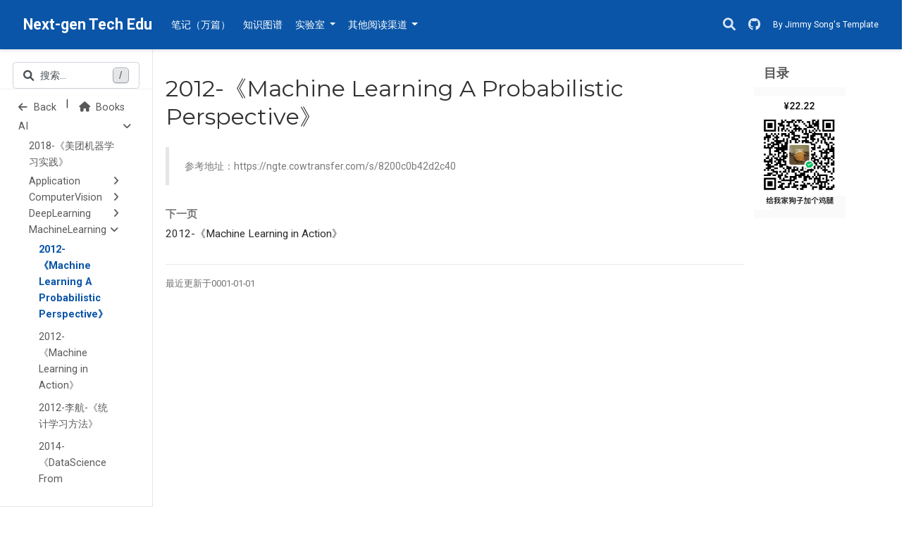

--- FILE ---
content_type: text/html
request_url: https://ng-tech.icu/books/awesome-cs-books/ai/machinelearning/2012-machine-learning-a-probabilistic-perspective/
body_size: 7865
content:
<!DOCTYPE html><html lang="zh" >


<head>
  <meta charset="utf-8" />
  <meta name="viewport" content="width=device-width, initial-scale=1" />
  <meta http-equiv="X-UA-Compatible" content="IE=edge" />
  
  
  
    <meta name="generator" content="Wowchemy 5.5.0 for Hugo" />
  

  
  










  







  
  
  <link rel="preconnect" href="https://fonts.gstatic.com" crossorigin />
  

  
  
  
    
      
      <link rel="preload" as="style" href="https://fonts.googleapis.com/css2?family=Montserrat:wght@400;700&family=Roboto+Mono&family=Roboto:wght@400;700&display=swap">
      <link rel="stylesheet" href="https://fonts.googleapis.com/css2?family=Montserrat:wght@400;700&family=Roboto+Mono&family=Roboto:wght@400;700&display=swap" media="print" onload="this.media='all'">
    
  

  
    <meta name="google-site-verification" content="google69a5cccb61297807" />
    <meta name="baidu-site-verification" content="cqmZHEleVh" />
  
  
  
  
  

  

  
  
  
    
  
  <meta name="description" content="参考地址：https://ngte.cowtransfer.com/s/8200c0b42d2c40" />

  
  <link rel="alternate" hreflang="zh" href="https://ng-tech.icu/books/awesome-cs-books/ai/machinelearning/2012-machine-learning-a-probabilistic-perspective/" />

  
  
  
    <meta name="theme-color" content="#0a55a7" />
  

  
  

  

  <link rel="stylesheet" href="/css/vendor-bundle.min.c7b8d9abd591ba2253ea42747e3ac3f5.css" media="print" onload="this.media='all'">

  
  
  
    
    

    
    
    
    
      
      
    
    
    

    
    
    
      
    
    
      
      
        
          <link rel="stylesheet" href="https://cdnjs.cloudflare.com/ajax/libs/highlight.js/10.2.1/styles/github.min.css" crossorigin="anonymous" title="hl-light" media="print" onload="this.media='all'">
          <link rel="stylesheet" href="https://cdnjs.cloudflare.com/ajax/libs/highlight.js/10.2.1/styles/dracula.min.css" crossorigin="anonymous" title="hl-dark" media="print" onload="this.media='all'" disabled>
        
      
    

    
    
    

    
      <link rel="stylesheet" href="https://cdn.jsdelivr.net/npm/instantsearch.css@7.4.5/themes/satellite-min.css" integrity="sha256-TehzF/2QvNKhGQrrNpoOb2Ck4iGZ1J/DI4pkd2oUsBc=" crossorigin="anonymous">
    

    
    
      
      

      
      

      
    
      
      

      
      

      
    
      
      

      
      

      
    
      
      

      
      

      
    
      
      

      
      

      
    
      
      

      
      

      
    
      
      

      
      

      
    
      
      

      
      

      
    
      
      

      
      

      
    
      
      

      
      

      
    
      
      

      
      

      
    
      
      

      
      

      
    
      
      

      
      
        
      

      
    
      
      

      
      

      
    
      
      

      
      

      
    
  

  
  
  
  
  
  <link rel="stylesheet" href="/css/wowchemy.0d97305106da5efa530e28b021b4c580.css" />

  




<script async src="https://www.googletagmanager.com/gtag/js?id=G-40NYXJ8823"></script>

<script>
  window.dataLayer = window.dataLayer || [];
  function gtag(){dataLayer.push(arguments);}
  gtag('js', new Date());
  gtag('config', "G-40NYXJ8823");
</script>


  


  


  


  <script>
    var _hmt = _hmt || [];
    (function() {
      var hm = document.createElement("script");
      hm.src = "https://hm.baidu.com/hm.js?56df1177bce405601b0ecdd7208f75c6";
      var s = document.getElementsByTagName("script")[0];
      s.parentNode.insertBefore(hm, s);
    })();
  </script>



  
  
  

  

  
    <link rel="manifest" href="/manifest.webmanifest" />
  

  <link rel="icon" type="image/png" href="/media/icon_hu0f7d075e895d6f5f1f5fdbc1e33dc138_10087_32x32_fill_lanczos_center_3.png" />
  <link rel="apple-touch-icon" type="image/png" href="/media/icon_hu0f7d075e895d6f5f1f5fdbc1e33dc138_10087_180x180_fill_lanczos_center_3.png" />

  <link rel="canonical" href="https://ng-tech.icu/books/awesome-cs-books/ai/machinelearning/2012-machine-learning-a-probabilistic-perspective/" />

  
  
  
  
  
  
  
  
    
  
  

  
  
    
    
  
  <meta property="twitter:card" content="summary_large_image" />
  
    <meta property="twitter:site" content="@wx-chevalier" />
    <meta property="twitter:creator" content="@wx-chevalier" />
  
  <meta property="og:site_name" content="Next-gen Tech Edu" />
  <meta property="og:url" content="https://ng-tech.icu/books/awesome-cs-books/ai/machinelearning/2012-machine-learning-a-probabilistic-perspective/" />
  <meta property="og:title" content="2012-《Machine Learning A Probabilistic Perspective》 | Next-gen Tech Edu" />
  <meta property="og:description" content="参考地址：https://ngte.cowtransfer.com/s/8200c0b42d2c40" /><meta property="og:image" content="https://ng-tech.icu/media/sharing.png" />
    <meta property="twitter:image" content="https://ng-tech.icu/media/sharing.png" /><meta property="og:locale" content="zh" />
  
    
    
  

  



  

  

  





  <title>2012-《Machine Learning A Probabilistic Perspective》 | Next-gen Tech Edu</title>
</head>


<body id="top" data-spy="scroll" data-offset="70" data-target="#TableOfContents" class="page-wrapper   " data-wc-page-id="a079a202554af4ff17b7f02e2f78954e" >
  <button onclick="topFunction()" id="backTopBtn" title="Go to top"><i class="fa-solid fa-circle-up" aria-hidden="true"></i></button>
  
  
  
  
  
  
  
  
  
  <script src="/js/wowchemy-init.min.14a0ed61c6dbd594b9c75193b25be179.js"></script>

  


<aside class="search-modal" id="search">
  <div class="container">
    <section class="search-header">

      <div class="row no-gutters justify-content-between mb-3">
        <div class="col-6 search-title">
          <p>搜索</p>
        </div>
        <div class="col-6 col-search-close">
          <a class="js-search" href="#" aria-label="关闭"><i class="fas fa-times-circle text-muted" aria-hidden="true"></i></a>
        </div>
      </div>

      <div id="search-box">
        
        
        
      </div>

      
      

      
    </section>
    <section class="section-search-results">

      <div id="search-hits">
        
      </div>

      <div id="search-common-queries">
        
      </div>

    </section>
  </div>
</aside>



  <div class="page-header">
    












<header class="header--fixed">
  <nav class="navbar navbar-expand-lg navbar-light compensate-for-scrollbar" id="navbar-main">
    <div class="container-xl">

      
      <div class="d-none d-lg-inline-flex">
        <a class="navbar-brand" href="/">Next-gen Tech Edu</a>
      </div>
      

      
      <button type="button" class="navbar-toggler" data-toggle="collapse"
              data-target="#navbar-content" aria-controls="navbar-content" aria-expanded="false" aria-label="切换导航">
      <span><i class="fas fa-bars"></i></span>
      </button>
      

      
      <div class="navbar-brand-mobile-wrapper d-inline-flex d-lg-none">
        <a class="navbar-brand" href="/">Next-gen Tech Edu</a>
      </div>
      

      
      
      <div class="navbar-collapse main-menu-item collapse justify-content-start" id="navbar-content">

        
        <ul class="navbar-nav d-md-inline-flex">
          

          

          
          
          
            
          

          

          
          
          
          

          
            
              
              
            
            
          

          <li class="nav-item">
            <a class="nav-link " href="/books-gallery"><span>笔记（万篇）</span></a>
          </li>

          
          

          

          
          
          
            
          

          

          
          
          
          

          
            
              
              
            
            
              
              
              
                
              
              
            
          

          <li class="nav-item">
            <a class="nav-link " href="/#knowledge-map"><span>知识图谱</span></a>
          </li>

          
          

          
          <style>
            .dropdown-item{
              display: inline-flex;
            }
          </style>
          <li class="nav-item dropdown">
            <a href="#" class="nav-link dropdown-toggle" data-toggle="dropdown" aria-haspopup="true"><span>实验室</span><span class="caret"></span>
            </a>
            <div class="dropdown-menu">
              
                <a class="dropdown-item" href="/galaxy-home/gh-craft"><span>Craft 方块世界</span></a>
              
                <a class="dropdown-item" href="/galaxy-home/glossary-cards"><span>3D 知识卡牌</span></a>
              
            </div>
          </li>

          
          

          
          <style>
            .dropdown-item{
              display: inline-flex;
            }
          </style>
          <li class="nav-item dropdown">
            <a href="#" class="nav-link dropdown-toggle" data-toggle="dropdown" aria-haspopup="true"><span>其他阅读渠道</span><span class="caret"></span>
            </a>
            <div class="dropdown-menu">
              
                <a class="dropdown-item" href="https://zhuanlan.zhihu.com/wxyyxc1992"><img style="width:16px;height:16px;display:inline-block;margin-right:8px" src="https://ngte-superbed.oss-cn-beijing.aliyuncs.com/item/20230218234451.png"></img><span>知乎</span></a>
              
                <a class="dropdown-item" href="https://segmentfault.com/blog/wxyyxc1992"><img style="width:16px;height:16px;display:inline-block;margin-right:8px" src="https://ngte-superbed.oss-cn-beijing.aliyuncs.com/item/20230219113556.png"></img><span>SegmentFault</span></a>
              
                <a class="dropdown-item" href="https://zhuanlan.zhihu.com/wxyyxc1992"><img style="width:16px;height:16px;display:inline-block;margin-right:8px" src="https://ngte-superbed.oss-cn-beijing.aliyuncs.com/item/20230219113519.png"></img><span>掘金</span></a>
              
            </div>
          </li>

          
          

        

          
        </ul>
      </div>

      <ul class="nav-icons navbar-nav flex-row ml-auto d-flex pl-md-2">

        
        
        
        <li class="nav-item">
          <a class="nav-link js-search" href="#" aria-label="搜索"><i class="fas fa-search" aria-hidden="true"></i></a>
        </li>
        

        
        
        <li class="nav-item">
            <a class="nav-link" href="https://github.com/wx-chevalier" aria-label="GitHub"><i class="fa-brands fa-github" aria-hidden="true"></i></a>
        </li>
        

        
        
        

        
        
        
        <div></div>
        
        <style>
        @media only screen and (max-width: 600px) {
          .jimmysong-template {
            display: none!important;
          }
        }
        </style>
        
        <li class="jimmysong-template" style="color: white;font-size: 12px;">
          <a href="https://jimmysong.io" style="color: white">By Jimmy Song's Template</a>
        </li>
      </ul>

    </div>
  </nav>
</header>


  </div>

  <div class="page-body">
    
    
    

    




<link rel="stylesheet" href="//unpkg.com/heti/umd/heti.min.css">
<div class="container-xl docs">
  <div class="row flex-xl-nowrap">
    <div class="docs-sidebar">
      <form class="docs-search d-flex align-items-center">
  <button class="btn docs-toggle d-md-none p-0 mr-md-3 w-100" type="button" data-toggle="collapse" data-target="#docs-nav" aria-controls="docs-nav" aria-expanded="false" aria-label="Toggle section navigation">
    <div class="d-flex">
      <span class="d-md-none pl-1 flex-grow-1 text-left overflow-hidden">
        
          MachineLearning
        
      </span>
      <span><i class="fas fa-chevron-down"></i></span>
    </div>
  </button>

  
  <button class="form-control sidebar-search js-search d-none d-md-flex">
    <i class="fas fa-search pr-2"></i>
    <span class="sidebar-search-text">搜索...</span>
    <span class="sidebar-search-shortcut">/</span>
  </button>
  
</form>

<nav class="collapse docs-links" id="docs-nav">
  
  
  
  
  
  

  
  
    

    
      

      <ul class="nav docs-sidenav">
        <li style="display: inline-flex">
          <a style="cursor: pointer;" onclick="window.history.back()">
            <i class="fas fa-arrow-left pr-1"></i>
            Back
          </a>
          <span>|</span>
          <a href="/books/">
            <i class="fa-solid fa-house" style="margin-right: 4px"></i>
            Books
          </a>
        </li>
      </ul>

      
      
        
          
        
      



  
    
    
    
    
      
    
    

    
    
    
    
    
    <div class="docs-toc-item has-child">
    <div class="parent-node d-flex justify-content-between" onClick="Collapse(&#34;caret-idb974bdc564c80d62174d727e5c4bbdcc&#34;)" href="#idb974bdc564c80d62174d727e5c4bbdcc" aria-expanded="false" aria-controls="idb974bdc564c80d62174d727e5c4bbdcc" aria-hidden="false" data-toggle="collapse">
    
    <a class="d-inline docs-toc-link " href="/books/awesome-cs-books/ai/">AI</a>
    <a class="nav-toogle d-inline level" aria-hidden="false" data-toggle="collapse" href="#idb974bdc564c80d62174d727e5c4bbdcc" aria-expanded="false" aria-controls="idb974bdc564c80d62174d727e5c4bbdcc">
    
    <i class="fa-solid fa-angle-down" id="caret-idb974bdc564c80d62174d727e5c4bbdcc"></i>
    
    </a>
    
    </div>
    
      
      <ul class="nav docs-sidenav collapse  show " id="idb974bdc564c80d62174d727e5c4bbdcc">
      



  <li class="child level "><a href="/books/awesome-cs-books/ai/2018-%E7%BE%8E%E5%9B%A2%E6%9C%BA%E5%99%A8%E5%AD%A6%E4%B9%A0%E5%AE%9E%E8%B7%B5/">2018-《美团机器学习实践》</a></li>




  
    
    
    
    
      
    
    

    
    
    
    <div class="docs-toc-item has-child">
    <div class="parent-node d-flex justify-content-between" onClick="Collapse(&#34;caret-id243dcecd3f475575b9f0adbd16206b6e&#34;)" href="#id243dcecd3f475575b9f0adbd16206b6e" aria-expanded="false" aria-controls="id243dcecd3f475575b9f0adbd16206b6e" aria-hidden="false" data-toggle="collapse">
    
    <a class="d-inline docs-toc-link " href="/books/awesome-cs-books/ai/application/">Application</a>
    <a class="nav-toogle d-inline level" aria-hidden="false" data-toggle="collapse" href="#id243dcecd3f475575b9f0adbd16206b6e" aria-expanded="false" aria-controls="id243dcecd3f475575b9f0adbd16206b6e">
    
        <i class="fa-solid fa-angle-right" id="caret-id243dcecd3f475575b9f0adbd16206b6e"></i>
    
    </a>
    
    </div>
    
      
      <ul class="nav docs-sidenav collapse  " id="id243dcecd3f475575b9f0adbd16206b6e">
      



  
    
    
    
    
      
    
    

    
    
    
    <div class="docs-toc-item has-child">
    <div class="parent-node d-flex justify-content-between" onClick="Collapse(&#34;caret-id60dc841571175bcbff93c0a8c4d5a4f4&#34;)" href="#id60dc841571175bcbff93c0a8c4d5a4f4" aria-expanded="false" aria-controls="id60dc841571175bcbff93c0a8c4d5a4f4" aria-hidden="false" data-toggle="collapse">
    
    <a class="d-inline docs-toc-link " href="/books/awesome-cs-books/ai/application/recommendsystem/">RecommendSystem</a>
    <a class="nav-toogle d-inline level" aria-hidden="false" data-toggle="collapse" href="#id60dc841571175bcbff93c0a8c4d5a4f4" aria-expanded="false" aria-controls="id60dc841571175bcbff93c0a8c4d5a4f4">
    
        <i class="fa-solid fa-angle-right" id="caret-id60dc841571175bcbff93c0a8c4d5a4f4"></i>
    
    </a>
    
    </div>
    
      
      <ul class="nav docs-sidenav collapse  " id="id60dc841571175bcbff93c0a8c4d5a4f4">
      



  <li class="child level "><a href="/books/awesome-cs-books/ai/application/recommendsystem/2016-%E6%8E%A8%E8%8D%90%E7%B3%BB%E7%BB%9F%E7%90%86%E8%AE%BA%E7%AF%87/">2016-推荐系统理论篇</a></li>




  <li class="child level "><a href="/books/awesome-cs-books/ai/application/recommendsystem/2016-%E6%8E%A8%E8%8D%90%E7%B3%BB%E7%BB%9F%E5%AE%9E%E8%B7%B5%E7%AF%87/">2016-推荐系统实践篇</a></li>




  <li class="child level "><a href="/books/awesome-cs-books/ai/application/recommendsystem/2017-%E6%9E%B6%E6%9E%84%E5%B8%88-%E7%94%A8%E6%88%B7%E7%94%BB%E5%83%8F%E5%AE%9E%E8%B7%B5/">2017-架构师-用户画像实践</a></li>

      
        </ul>
      
    

    
      </div>
    

      
        </ul>
      
    

    
      </div>
    




  
    
    
    
    
      
    
    

    
    
    
    <div class="docs-toc-item has-child">
    <div class="parent-node d-flex justify-content-between" onClick="Collapse(&#34;caret-idd4ee8175c26c58200e96f44271766176&#34;)" href="#idd4ee8175c26c58200e96f44271766176" aria-expanded="false" aria-controls="idd4ee8175c26c58200e96f44271766176" aria-hidden="false" data-toggle="collapse">
    
    <a class="d-inline docs-toc-link " href="/books/awesome-cs-books/ai/computervision/">ComputerVision</a>
    <a class="nav-toogle d-inline level" aria-hidden="false" data-toggle="collapse" href="#idd4ee8175c26c58200e96f44271766176" aria-expanded="false" aria-controls="idd4ee8175c26c58200e96f44271766176">
    
        <i class="fa-solid fa-angle-right" id="caret-idd4ee8175c26c58200e96f44271766176"></i>
    
    </a>
    
    </div>
    
      
      <ul class="nav docs-sidenav collapse  " id="idd4ee8175c26c58200e96f44271766176">
      



  <li class="child level "><a href="/books/awesome-cs-books/ai/computervision/2010-%E5%9B%BE%E5%83%8F%E5%A4%84%E7%90%86%E5%88%86%E6%9E%90%E4%B8%8E%E6%9C%BA%E5%99%A8%E8%A7%86%E8%A7%89-3rd/">2010-《图像处理、分析与机器视觉》-3rd</a></li>

      
        </ul>
      
    

    
      </div>
    




  
    
    
    
    
      
    
    

    
    
    
    <div class="docs-toc-item has-child">
    <div class="parent-node d-flex justify-content-between" onClick="Collapse(&#34;caret-ida394b537f8f5cc549482f5a99322ce44&#34;)" href="#ida394b537f8f5cc549482f5a99322ce44" aria-expanded="false" aria-controls="ida394b537f8f5cc549482f5a99322ce44" aria-hidden="false" data-toggle="collapse">
    
    <a class="d-inline docs-toc-link " href="/books/awesome-cs-books/ai/deeplearning/">DeepLearning</a>
    <a class="nav-toogle d-inline level" aria-hidden="false" data-toggle="collapse" href="#ida394b537f8f5cc549482f5a99322ce44" aria-expanded="false" aria-controls="ida394b537f8f5cc549482f5a99322ce44">
    
        <i class="fa-solid fa-angle-right" id="caret-ida394b537f8f5cc549482f5a99322ce44"></i>
    
    </a>
    
    </div>
    
      
      <ul class="nav docs-sidenav collapse  " id="ida394b537f8f5cc549482f5a99322ce44">
      



  <li class="child level "><a href="/books/awesome-cs-books/ai/deeplearning/2017-bengio-%E6%B7%B1%E5%BA%A6%E5%AD%A6%E4%B9%A0/">2017-Bengio-《深度学习》</a></li>




  <li class="child level "><a href="/books/awesome-cs-books/ai/deeplearning/2017-%E9%AD%8F%E7%A7%80%E5%8F%82-%E8%A7%A3%E6%9E%90%E5%8D%B7%E7%A7%AF%E7%A5%9E%E7%BB%8F%E7%BD%91%E7%BB%9C%E4%B8%8E%E6%B7%B1%E5%BA%A6%E5%AD%A6%E4%B9%A0%E5%AE%9E%E8%B7%B5%E6%89%8B%E5%86%8C/">2017-魏秀参-《解析卷积神经网络与深度学习实践手册》</a></li>




  <li class="child level "><a href="/books/awesome-cs-books/ai/deeplearning/2019-dive-into-deep-learning/">2019-《Dive into Deep Learning》</a></li>




  <li class="child level "><a href="/books/awesome-cs-books/ai/deeplearning/2019-liang-%E6%9C%BA%E5%99%A8%E5%AD%A6%E4%B9%A0%E7%AC%94%E8%AE%B0/">2019-Liang-机器学习笔记</a></li>




  <li class="child level "><a href="/books/awesome-cs-books/ai/deeplearning/2020-stevezhu-%E4%B8%80%E4%BB%BD%E7%AE%80%E7%9F%AD%E7%9A%84%E6%B7%B1%E5%BA%A6%E5%AD%A6%E4%B9%A0%E7%AC%94%E8%AE%B0/">2020-SteveZhu-《一份简短的深度学习笔记》</a></li>

      
        </ul>
      
    

    
      </div>
    




  
    
    
    
    
      
    
    

    
    
    
    
    
    <div class="docs-toc-item has-child">
    <div class="parent-node d-flex justify-content-between" onClick="Collapse(&#34;caret-id722cf8de602ca1ae8f62d154da843f98&#34;)" href="#id722cf8de602ca1ae8f62d154da843f98" aria-expanded="false" aria-controls="id722cf8de602ca1ae8f62d154da843f98" aria-hidden="false" data-toggle="collapse">
    
    <a class="d-inline docs-toc-link " href="/books/awesome-cs-books/ai/machinelearning/">MachineLearning</a>
    <a class="nav-toogle d-inline level" aria-hidden="false" data-toggle="collapse" href="#id722cf8de602ca1ae8f62d154da843f98" aria-expanded="false" aria-controls="id722cf8de602ca1ae8f62d154da843f98">
    
    <i class="fa-solid fa-angle-down" id="caret-id722cf8de602ca1ae8f62d154da843f98"></i>
    
    </a>
    
    </div>
    
      
      <ul class="nav docs-sidenav collapse  show " id="id722cf8de602ca1ae8f62d154da843f98">
      



  <li class="child level active"><a href="/books/awesome-cs-books/ai/machinelearning/2012-machine-learning-a-probabilistic-perspective/">2012-《Machine Learning A Probabilistic Perspective》</a></li>




  <li class="child level "><a href="/books/awesome-cs-books/ai/machinelearning/2012-machine-learning-in-action/">2012-《Machine Learning in Action》</a></li>




  <li class="child level "><a href="/books/awesome-cs-books/ai/machinelearning/2012-%E6%9D%8E%E8%88%AA-%E7%BB%9F%E8%AE%A1%E5%AD%A6%E4%B9%A0%E6%96%B9%E6%B3%95/">2012-李航-《统计学习方法》</a></li>




  <li class="child level "><a href="/books/awesome-cs-books/ai/machinelearning/2014-datascience-from-scratch/">2014-《DataScience From Scratch》</a></li>




  <li class="child level "><a href="/books/awesome-cs-books/ai/machinelearning/2015-beating-kaggle-the-easy-way/">2015-《Beating Kaggle the Easy Way》</a></li>




  <li class="child level "><a href="/books/awesome-cs-books/ai/machinelearning/2015-data-mining-the-textbook/">2015-《Data Mining The Textbook》</a></li>




  <li class="child level "><a href="/books/awesome-cs-books/ai/machinelearning/2015-python-data-science-essentials/">2015-《Python Data Science Essentials》</a></li>




  <li class="child level "><a href="/books/awesome-cs-books/ai/machinelearning/2015-text-data-management-and-analysis/">2015-《Text Data Management and Analysis》</a></li>




  <li class="child level "><a href="/books/awesome-cs-books/ai/machinelearning/2016-andrewng-machine-learning-yearning/">2016-AndrewNG-《Machine Learning Yearning》</a></li>




  <li class="child level "><a href="/books/awesome-cs-books/ai/machinelearning/2016-%E5%91%A8%E5%BF%97%E5%8D%8E-%E6%9C%BA%E5%99%A8%E5%AD%A6%E4%B9%A0/">2016-周志华-《机器学习》</a></li>




  <li class="child level "><a href="/books/awesome-cs-books/ai/machinelearning/2018-%E8%AF%B8%E8%91%9B%E8%B6%8A-%E7%99%BE%E9%9D%A2%E6%9C%BA%E5%99%A8%E5%AD%A6%E4%B9%A0/">2018-诸葛越-《百面机器学习》</a></li>




  <li class="child level "><a href="/books/awesome-cs-books/ai/machinelearning/2019-liang-%E6%9C%BA%E5%99%A8%E5%AD%A6%E4%B9%A0%E7%AC%94%E8%AE%B0/">2019-Liang-《机器学习笔记》</a></li>




  <li class="child level "><a href="/books/awesome-cs-books/ai/machinelearning/2020-approaching-almost-any-machine-learning-problem/">2020-《Approaching (Almost) Any Machine Learning Problem》</a></li>

      
        </ul>
      
    

    
      </div>
    




  
    
    
    
    
      
    
    

    
    
    
    <div class="docs-toc-item has-child">
    <div class="parent-node d-flex justify-content-between" onClick="Collapse(&#34;caret-id25c9c233b2512d16de9ae70b96e89371&#34;)" href="#id25c9c233b2512d16de9ae70b96e89371" aria-expanded="false" aria-controls="id25c9c233b2512d16de9ae70b96e89371" aria-hidden="false" data-toggle="collapse">
    
    <a class="d-inline docs-toc-link " href="/books/awesome-cs-books/ai/nlp/">NLP</a>
    <a class="nav-toogle d-inline level" aria-hidden="false" data-toggle="collapse" href="#id25c9c233b2512d16de9ae70b96e89371" aria-expanded="false" aria-controls="id25c9c233b2512d16de9ae70b96e89371">
    
        <i class="fa-solid fa-angle-right" id="caret-id25c9c233b2512d16de9ae70b96e89371"></i>
    
    </a>
    
    </div>
    
      
      <ul class="nav docs-sidenav collapse  " id="id25c9c233b2512d16de9ae70b96e89371">
      



  <li class="child level "><a href="/books/awesome-cs-books/ai/nlp/2015-a-primer-on-neural-network-models-for-natural-language-processing/">2015-《A Primer on Neural Network Models for Natural Language Processing》</a></li>




  <li class="child level "><a href="/books/awesome-cs-books/ai/nlp/2015-text-data-management-and-analysis/">2015-《Text Data Management and Analysis》</a></li>




  <li class="child level "><a href="/books/awesome-cs-books/ai/nlp/2016-%E4%B8%AD%E6%96%87%E4%BF%A1%E6%81%AF%E5%A4%84%E7%90%86%E5%8F%91%E5%B1%95%E6%8A%A5%E5%91%8A/">2016-《中文信息处理发展报告》</a></li>




  <li class="child level "><a href="/books/awesome-cs-books/ai/nlp/2017-li-deng-deep-learning-in-natural-language-processing/">2017-Li Deng-《Deep Learning in Natural Language Processing》</a></li>




  <li class="child level "><a href="/books/awesome-cs-books/ai/nlp/2018-dan-jurafsky-speech-and-language-processing-3rd/">2018-Dan Jurafsky-《Speech and Language Processing》-3rd</a></li>

      
        </ul>
      
    

    
      </div>
    

      
        </ul>
      
    

    
      </div>
    

    
  
</nav>

    </div>

    
    
    <div class="d-none d-xl-block col-xl-2 docs-toc">
      
     
      <ul class="nav toc-top">
        <li><a href="#" id="back_to_top" class="docs-toc-title">目录</a></li>
      </ul>
     

      <nav id="TableOfContents"></nav>

      
<div class="subscribe-module col-24 mt-1">
    <img src="https://ngte-superbed.oss-cn-beijing.aliyuncs.com/item/20230220172727.png" alt="image" title="王下邀月熊的微信公众号"/>
</div>



    </div>
    

    <main class="py-md-3 pl-md-3 docs-content col-xl-8" role="main">

      <article class="article">

          

          <h1>2012-《Machine Learning A Probabilistic Perspective》</h1>

          <div class="article-style">
            <blockquote>
<p>参考地址：https://ngte.cowtransfer.com/s/8200c0b42d2c40</p>
</blockquote>

          </div>

          



          
          
          <div class="article-widget">
            
<div class="container-xl row post-nav">
  
  
  
  <div class="col-6 post-nav-item">
    <div class="meta-nav">下一页</div>
    <a href="/books/awesome-cs-books/ai/machinelearning/2012-machine-learning-in-action/" rel="prev">2012-《Machine Learning in Action》</a>
  </div>
  
</div>

          </div>
          

        <div class="body-footer">
          <p>最近更新于 0001-01-01</p>

          



          


  
  
  

  

  
  <section id="comments" class="mb-3 pt-0">
    
<div id="disqus_thread"></div>
<script>
  var disqus_config = function () {
    
    
    
  };
  (function() {
    if (["localhost", "127.0.0.1"].indexOf(window.location.hostname) != -1) {
      document.getElementById('disqus_thread').innerHTML = 'Disqus comments not available by default when the website is previewed locally.';
      return;
    }
    var d = document, s = d.createElement('script'); 
    s.async = true;
    s.src = 'https://' + "ngte" + '.disqus.com/embed.js';
    
    s.setAttribute('data-timestamp', +new Date());
    (d.head || d.body).appendChild(s);
  })();
</script>
<noscript>Please enable JavaScript to view the <a href="https://disqus.com/?ref_noscript">comments powered by Disqus.</a></noscript>
<a href="https://disqus.com" class="dsq-brlink">comments powered by <span class="logo-disqus">Disqus</span></a>


  </section>
  



          


        </div>

      </article>

      <footer class="site-footer">

  



  

  
  <div class="copyright py-4 bg-footer">
      <div class="row justify-content-center">
        <div class="text-center footer-color">
          <p class="mb-0">© 2017-2022 NGTE all rights reserved</p>
        </div>
    </div>
  </div>

  <script type="text/javascript" id="clstr_globe" async src="//clustrmaps.com/globe.js?d=kgpJG5sWZQpKujBmD-uW1B54-WBPol-DuDtrB2KFjKs"></script>
  
</footer>


    </main>
  </div>
</div>
<script src="//unpkg.com/heti/umd/heti-addon.min.js"></script>
<script>
  const heti = new Heti('.article');
  heti.autoSpacing();
</script>
<script type="text/javascript">
  window.$crisp = [];
  window.CRISP_WEBSITE_ID = "12adcc35-9621-4313-8262-62dc654b29d8";
  (function () {
    setTimeout(function() {
      d = document;
      s = d.createElement("script");
      s.src = "https://client.crisp.chat/l.js";
      s.async = 1;
      d.getElementsByTagName("head")[0].appendChild(s);
    }, 2500);
  })();
</script>
  </div>

  <div class="page-footer">
    
    
  </div>

      

    
    <script src="/js/vendor-bundle.min.d26509351aa0ff874abbee824e982e9b.js"></script>

    
    
    
      

      
      

      

      
        
        <script src="https://cdnjs.cloudflare.com/ajax/libs/highlight.js/10.2.1/highlight.min.js" integrity="sha512-Ypjm0o7jOxAd4hpdoppSEN0TQOC19UtPAqD+4s5AlXmUvbmmS/YMxYqAqarQYyxTnB6/rqip9qcxlNB/3U9Wdg==" crossorigin="anonymous"></script>
        
        
      

    

    
    
    

    
    
    
      
      <script id="search-hit-algolia-template" type="text/html">
        <div class="search-hit">
          <div class="search-hit-content">
            <div class="search-hit-name">
              <a href="{{relpermalink}}">{{#helpers.highlight}}{ "attribute": "title" }{{/helpers.highlight}}</a>
            </div>
            <div class="article-metadata search-hit-type">{{type}}</div>
            <p class="search-hit-description">{{#helpers.highlight}}{ "attribute": "summary" }{{/helpers.highlight}}</p>
          </div>
        </div>
      </script>
      
        <script src="https://cdn.jsdelivr.net/npm/instantsearch.js@4/dist/instantsearch.production.min.js" crossorigin="anonymous"></script>
      
      
    

    
    

    
    
    
    
      <script id="dsq-count-scr" src="https://ngte.disqus.com/count.js" async></script>
      
    

    
    
      
      
      
      
      
      
      
    

    
    <script src="/zh/js/algolia-search-built.min.4387d694ca1258194aaf562b8cd1c400.js" type="module"></script>
    

    
    
    
    <script id="page-data" type="application/json">{"use_headroom":false}</script>

    
    
    
    
    
    
    
    
    
    
    <script src="/zh/js/wowchemy.min.d1673c7a11d1238516cbe12a1e84257f.js"></script>

    
    
    
    
    
    
    <script>

var mybutton = document.getElementById("backTopBtn");


window.onscroll = function() {scrollFunction()};

function scrollFunction() {
  if (document.body.scrollTop > 20 || document.documentElement.scrollTop > 20) {
    mybutton.style.display = "block";
  } else {
    mybutton.style.display = "none";
  }
}


function topFunction() {
  document.body.scrollTop = 0;
  document.documentElement.scrollTop = 0;
}
</script>


    

    
    
    <script src="https://cdn.jsdelivr.net/gh/bryanbraun/anchorjs@4.2.2/anchor.min.js" integrity="sha512-I7w3ZdSFzw5j3jU3ZkNikBNeIrl3i+hEuEdwNmqUJvwNcaBUNcijnP2gd9DtGlgVYDplfjGoD8vTNsID+lCjqg==" crossorigin="anonymous"></script>
    <script>
      anchors.add();
    </script>
    

    
    <script>



(function() {
  'use strict';

  if(!document.queryCommandSupported('copy')) {
    return;
  }

  function flashCopyMessage(el, msg) {
    el.className = "highlight-copy-btn";
    el.textContent = msg;
    setTimeout(function() {
      el.textContent = "";
      el.className = "highlight-copy-btn fa fa-copy";
    }, 1000);
  }

  function selectText(node) {
    var selection = window.getSelection();
    var range = document.createRange();
    range.selectNodeContents(node);
    selection.removeAllRanges();
    selection.addRange(range);
    return selection;
  }

  function addCopyButton(containerEl) {
    var copyBtn = document.createElement("button");
    copyBtn.className = "highlight-copy-btn fa fa-copy";
    copyBtn.textContent = "";

    var codeEl = containerEl.firstElementChild;
    copyBtn.addEventListener('click', function() {
      try {
        var selection = selectText(codeEl);
        document.execCommand('copy');
        selection.removeAllRanges();
        
        flashCopyMessage(copyBtn, '已复制')
        
      } catch(e) {
        console && console.log(e);
        flashCopyMessage(copyBtn, 'Failed :\'(')
      }
    });

    containerEl.appendChild(copyBtn);
  }

  
  var highlightBlocks = document.getElementsByClassName('highlight');
  Array.prototype.forEach.call(highlightBlocks, addCopyButton);
})();
</script>

    


</body>
</html>


--- FILE ---
content_type: application/javascript; charset=utf-8
request_url: https://cdn.jsdelivr.net/npm/algoliasearch@4/dist/algoliasearch.esm.browser.js
body_size: 14354
content:
function createBrowserLocalStorageCache(options) {
    const namespaceKey = `algoliasearch-client-js-${options.key}`;
    // eslint-disable-next-line functional/no-let
    let storage;
    const getStorage = () => {
        if (storage === undefined) {
            storage = options.localStorage || window.localStorage;
        }
        return storage;
    };
    const getNamespace = () => {
        return JSON.parse(getStorage().getItem(namespaceKey) || '{}');
    };
    const setNamespace = (namespace) => {
        getStorage().setItem(namespaceKey, JSON.stringify(namespace));
    };
    const removeOutdatedCacheItems = () => {
        const timeToLive = options.timeToLive ? options.timeToLive * 1000 : null;
        const namespace = getNamespace();
        const filteredNamespaceWithoutOldFormattedCacheItems = Object.fromEntries(Object.entries(namespace).filter(([, cacheItem]) => {
            return cacheItem.timestamp !== undefined;
        }));
        setNamespace(filteredNamespaceWithoutOldFormattedCacheItems);
        if (!timeToLive)
            return;
        const filteredNamespaceWithoutExpiredItems = Object.fromEntries(Object.entries(filteredNamespaceWithoutOldFormattedCacheItems).filter(([, cacheItem]) => {
            const currentTimestamp = new Date().getTime();
            const isExpired = cacheItem.timestamp + timeToLive < currentTimestamp;
            return !isExpired;
        }));
        setNamespace(filteredNamespaceWithoutExpiredItems);
    };
    return {
        get(key, defaultValue, events = {
            miss: () => Promise.resolve(),
        }) {
            return Promise.resolve()
                .then(() => {
                removeOutdatedCacheItems();
                const keyAsString = JSON.stringify(key);
                return getNamespace()[keyAsString];
            })
                .then(value => {
                return Promise.all([value ? value.value : defaultValue(), value !== undefined]);
            })
                .then(([value, exists]) => {
                return Promise.all([value, exists || events.miss(value)]);
            })
                .then(([value]) => value);
        },
        set(key, value) {
            return Promise.resolve().then(() => {
                const namespace = getNamespace();
                // eslint-disable-next-line functional/immutable-data
                namespace[JSON.stringify(key)] = {
                    timestamp: new Date().getTime(),
                    value,
                };
                getStorage().setItem(namespaceKey, JSON.stringify(namespace));
                return value;
            });
        },
        delete(key) {
            return Promise.resolve().then(() => {
                const namespace = getNamespace();
                // eslint-disable-next-line functional/immutable-data
                delete namespace[JSON.stringify(key)];
                getStorage().setItem(namespaceKey, JSON.stringify(namespace));
            });
        },
        clear() {
            return Promise.resolve().then(() => {
                getStorage().removeItem(namespaceKey);
            });
        },
    };
}

// @todo Add logger on options to debug when caches go wrong.
function createFallbackableCache(options) {
    const caches = [...options.caches];
    const current = caches.shift(); // eslint-disable-line functional/immutable-data
    if (current === undefined) {
        return createNullCache();
    }
    return {
        get(key, defaultValue, events = {
            miss: () => Promise.resolve(),
        }) {
            return current.get(key, defaultValue, events).catch(() => {
                return createFallbackableCache({ caches }).get(key, defaultValue, events);
            });
        },
        set(key, value) {
            return current.set(key, value).catch(() => {
                return createFallbackableCache({ caches }).set(key, value);
            });
        },
        delete(key) {
            return current.delete(key).catch(() => {
                return createFallbackableCache({ caches }).delete(key);
            });
        },
        clear() {
            return current.clear().catch(() => {
                return createFallbackableCache({ caches }).clear();
            });
        },
    };
}

function createNullCache() {
    return {
        get(_key, defaultValue, events = {
            miss: () => Promise.resolve(),
        }) {
            const value = defaultValue();
            return value
                .then(result => Promise.all([result, events.miss(result)]))
                .then(([result]) => result);
        },
        set(_key, value) {
            return Promise.resolve(value);
        },
        delete(_key) {
            return Promise.resolve();
        },
        clear() {
            return Promise.resolve();
        },
    };
}

function createInMemoryCache(options = { serializable: true }) {
    // eslint-disable-next-line functional/no-let
    let cache = {};
    return {
        get(key, defaultValue, events = {
            miss: () => Promise.resolve(),
        }) {
            const keyAsString = JSON.stringify(key);
            if (keyAsString in cache) {
                return Promise.resolve(options.serializable ? JSON.parse(cache[keyAsString]) : cache[keyAsString]);
            }
            const promise = defaultValue();
            const miss = (events && events.miss) || (() => Promise.resolve());
            return promise.then((value) => miss(value)).then(() => promise);
        },
        set(key, value) {
            // eslint-disable-next-line functional/immutable-data
            cache[JSON.stringify(key)] = options.serializable ? JSON.stringify(value) : value;
            return Promise.resolve(value);
        },
        delete(key) {
            // eslint-disable-next-line functional/immutable-data
            delete cache[JSON.stringify(key)];
            return Promise.resolve();
        },
        clear() {
            cache = {};
            return Promise.resolve();
        },
    };
}

function createAuth(authMode, appId, apiKey) {
    const credentials = {
        'x-algolia-api-key': apiKey,
        'x-algolia-application-id': appId,
    };
    return {
        headers() {
            return authMode === AuthMode.WithinHeaders ? credentials : {};
        },
        queryParameters() {
            return authMode === AuthMode.WithinQueryParameters ? credentials : {};
        },
    };
}

function createRetryablePromise(callback) {
    let retriesCount = 0; // eslint-disable-line functional/no-let
    const retry = () => {
        retriesCount++;
        return new Promise((resolve) => {
            setTimeout(() => {
                resolve(callback(retry));
            }, Math.min(100 * retriesCount, 1000));
        });
    };
    return callback(retry);
}

function createWaitablePromise(promise, wait = (_response, _requestOptions) => {
    return Promise.resolve();
}) {
    // eslint-disable-next-line functional/immutable-data
    return Object.assign(promise, {
        wait(requestOptions) {
            return createWaitablePromise(promise
                .then(response => Promise.all([wait(response, requestOptions), response]))
                .then(promiseResults => promiseResults[1]));
        },
    });
}

// eslint-disable-next-line functional/prefer-readonly-type
function shuffle(array) {
    let c = array.length - 1; // eslint-disable-line functional/no-let
    // eslint-disable-next-line functional/no-loop-statement
    for (c; c > 0; c--) {
        const b = Math.floor(Math.random() * (c + 1));
        const a = array[c];
        array[c] = array[b]; // eslint-disable-line functional/immutable-data, no-param-reassign
        array[b] = a; // eslint-disable-line functional/immutable-data, no-param-reassign
    }
    return array;
}
function addMethods(base, methods) {
    if (!methods) {
        return base;
    }
    Object.keys(methods).forEach(key => {
        // eslint-disable-next-line functional/immutable-data, no-param-reassign
        base[key] = methods[key](base);
    });
    return base;
}
function encode(format, ...args) {
    // eslint-disable-next-line functional/no-let
    let i = 0;
    return format.replace(/%s/g, () => encodeURIComponent(args[i++]));
}

const version = '4.25.3';

const AuthMode = {
    /**
     * If auth credentials should be in query parameters.
     */
    WithinQueryParameters: 0,
    /**
     * If auth credentials should be in headers.
     */
    WithinHeaders: 1,
};

function createMappedRequestOptions(requestOptions, timeout) {
    const options = requestOptions || {};
    const data = options.data || {};
    Object.keys(options).forEach(key => {
        if (['timeout', 'headers', 'queryParameters', 'data', 'cacheable'].indexOf(key) === -1) {
            data[key] = options[key]; // eslint-disable-line functional/immutable-data
        }
    });
    return {
        data: Object.entries(data).length > 0 ? data : undefined,
        timeout: options.timeout || timeout,
        headers: options.headers || {},
        queryParameters: options.queryParameters || {},
        cacheable: options.cacheable,
    };
}

const CallEnum = {
    /**
     * If the host is read only.
     */
    Read: 1,
    /**
     * If the host is write only.
     */
    Write: 2,
    /**
     * If the host is both read and write.
     */
    Any: 3,
};

const HostStatusEnum = {
    Up: 1,
    Down: 2,
    Timeouted: 3,
};

// By default, API Clients at Algolia have expiration delay
// of 5 mins. In the JavaScript client, we have 2 mins.
const EXPIRATION_DELAY = 2 * 60 * 1000;
function createStatefulHost(host, status = HostStatusEnum.Up) {
    return {
        ...host,
        status,
        lastUpdate: Date.now(),
    };
}
function isStatefulHostUp(host) {
    return host.status === HostStatusEnum.Up || Date.now() - host.lastUpdate > EXPIRATION_DELAY;
}
function isStatefulHostTimeouted(host) {
    return (host.status === HostStatusEnum.Timeouted && Date.now() - host.lastUpdate <= EXPIRATION_DELAY);
}

function createStatelessHost(options) {
    if (typeof options === 'string') {
        return {
            protocol: 'https',
            url: options,
            accept: CallEnum.Any,
        };
    }
    return {
        protocol: options.protocol || 'https',
        url: options.url,
        accept: options.accept || CallEnum.Any,
    };
}

const MethodEnum = {
    Delete: 'DELETE',
    Get: 'GET',
    Post: 'POST',
    Put: 'PUT',
};

function createRetryableOptions(hostsCache, statelessHosts) {
    return Promise.all(statelessHosts.map(statelessHost => {
        return hostsCache.get(statelessHost, () => {
            return Promise.resolve(createStatefulHost(statelessHost));
        });
    })).then(statefulHosts => {
        const hostsUp = statefulHosts.filter(host => isStatefulHostUp(host));
        const hostsTimeouted = statefulHosts.filter(host => isStatefulHostTimeouted(host));
        /**
         * Note, we put the hosts that previously timeouted on the end of the list.
         */
        const hostsAvailable = [...hostsUp, ...hostsTimeouted];
        const statelessHostsAvailable = hostsAvailable.length > 0
            ? hostsAvailable.map(host => createStatelessHost(host))
            : statelessHosts;
        return {
            getTimeout(timeoutsCount, baseTimeout) {
                /**
                 * Imagine that you have 4 hosts, if timeouts will increase
                 * on the following way: 1 (timeouted) > 4 (timeouted) > 5 (200)
                 *
                 * Note that, the very next request, we start from the previous timeout
                 *
                 *  5 (timeouted) > 6 (timeouted) > 7 ...
                 *
                 * This strategy may need to be reviewed, but is the strategy on the our
                 * current v3 version.
                 */
                const timeoutMultiplier = hostsTimeouted.length === 0 && timeoutsCount === 0
                    ? 1
                    : hostsTimeouted.length + 3 + timeoutsCount;
                return timeoutMultiplier * baseTimeout;
            },
            statelessHosts: statelessHostsAvailable,
        };
    });
}

const isNetworkError = ({ isTimedOut, status }) => {
    return !isTimedOut && ~~status === 0;
};
const isRetryable = (response) => {
    const status = response.status;
    const isTimedOut = response.isTimedOut;
    return (isTimedOut || isNetworkError(response) || (~~(status / 100) !== 2 && ~~(status / 100) !== 4));
};
const isSuccess = ({ status }) => {
    return ~~(status / 100) === 2;
};
const retryDecision = (response, outcomes) => {
    if (isRetryable(response)) {
        return outcomes.onRetry(response);
    }
    if (isSuccess(response)) {
        return outcomes.onSuccess(response);
    }
    return outcomes.onFail(response);
};

function retryableRequest(transporter, statelessHosts, request, requestOptions) {
    const stackTrace = []; // eslint-disable-line functional/prefer-readonly-type
    /**
     * First we prepare the payload that do not depend from hosts.
     */
    const data = serializeData(request, requestOptions);
    const headers = serializeHeaders(transporter, requestOptions);
    const method = request.method;
    // On `GET`, the data is proxied to query parameters.
    const dataQueryParameters = request.method !== MethodEnum.Get
        ? {}
        : {
            ...request.data,
            ...requestOptions.data,
        };
    const queryParameters = {
        'x-algolia-agent': transporter.userAgent.value,
        ...transporter.queryParameters,
        ...dataQueryParameters,
        ...requestOptions.queryParameters,
    };
    let timeoutsCount = 0; // eslint-disable-line functional/no-let
    const retry = (hosts, // eslint-disable-line functional/prefer-readonly-type
    getTimeout) => {
        /**
         * We iterate on each host, until there is no host left.
         */
        const host = hosts.pop(); // eslint-disable-line functional/immutable-data
        if (host === undefined) {
            throw createRetryError(stackTraceWithoutCredentials(stackTrace));
        }
        const payload = {
            data,
            headers,
            method,
            url: serializeUrl(host, request.path, queryParameters),
            connectTimeout: getTimeout(timeoutsCount, transporter.timeouts.connect),
            responseTimeout: getTimeout(timeoutsCount, requestOptions.timeout),
        };
        /**
         * The stackFrame is pushed to the stackTrace so we
         * can have information about onRetry and onFailure
         * decisions.
         */
        const pushToStackTrace = (response) => {
            const stackFrame = {
                request: payload,
                response,
                host,
                triesLeft: hosts.length,
            };
            // eslint-disable-next-line functional/immutable-data
            stackTrace.push(stackFrame);
            return stackFrame;
        };
        const decisions = {
            onSuccess: response => deserializeSuccess(response),
            onRetry(response) {
                const stackFrame = pushToStackTrace(response);
                /**
                 * If response is a timeout, we increaset the number of
                 * timeouts so we can increase the timeout later.
                 */
                if (response.isTimedOut) {
                    timeoutsCount++;
                }
                return Promise.all([
                    /**
                     * Failures are individually send the logger, allowing
                     * the end user to debug / store stack frames even
                     * when a retry error does not happen.
                     */
                    transporter.logger.info('Retryable failure', stackFrameWithoutCredentials(stackFrame)),
                    /**
                     * We also store the state of the host in failure cases. If the host, is
                     * down it will remain down for the next 2 minutes. In a timeout situation,
                     * this host will be added end of the list of hosts on the next request.
                     */
                    transporter.hostsCache.set(host, createStatefulHost(host, response.isTimedOut ? HostStatusEnum.Timeouted : HostStatusEnum.Down)),
                ]).then(() => retry(hosts, getTimeout));
            },
            onFail(response) {
                pushToStackTrace(response);
                throw deserializeFailure(response, stackTraceWithoutCredentials(stackTrace));
            },
        };
        return transporter.requester.send(payload).then(response => {
            return retryDecision(response, decisions);
        });
    };
    /**
     * Finally, for each retryable host perform request until we got a non
     * retryable response. Some notes here:
     *
     * 1. The reverse here is applied so we can apply a `pop` later on => more performant.
     * 2. We also get from the retryable options a timeout multiplier that is tailored
     * for the current context.
     */
    return createRetryableOptions(transporter.hostsCache, statelessHosts).then(options => {
        return retry([...options.statelessHosts].reverse(), options.getTimeout);
    });
}

function createTransporter(options) {
    const { hostsCache, logger, requester, requestsCache, responsesCache, timeouts, userAgent, hosts, queryParameters, headers, } = options;
    const transporter = {
        hostsCache,
        logger,
        requester,
        requestsCache,
        responsesCache,
        timeouts,
        userAgent,
        headers,
        queryParameters,
        hosts: hosts.map(host => createStatelessHost(host)),
        read(request, requestOptions) {
            /**
             * First, we compute the user request options. Now, keep in mind,
             * that using request options the user is able to modified the intire
             * payload of the request. Such as headers, query parameters, and others.
             */
            const mappedRequestOptions = createMappedRequestOptions(requestOptions, transporter.timeouts.read);
            const createRetryableRequest = () => {
                /**
                 * Then, we prepare a function factory that contains the construction of
                 * the retryable request. At this point, we may *not* perform the actual
                 * request. But we want to have the function factory ready.
                 */
                return retryableRequest(transporter, transporter.hosts.filter(host => (host.accept & CallEnum.Read) !== 0), request, mappedRequestOptions);
            };
            /**
             * Once we have the function factory ready, we need to determine of the
             * request is "cacheable" - should be cached. Note that, once again,
             * the user can force this option.
             */
            const cacheable = mappedRequestOptions.cacheable !== undefined
                ? mappedRequestOptions.cacheable
                : request.cacheable;
            /**
             * If is not "cacheable", we immediatly trigger the retryable request, no
             * need to check cache implementations.
             */
            if (cacheable !== true) {
                return createRetryableRequest();
            }
            /**
             * If the request is "cacheable", we need to first compute the key to ask
             * the cache implementations if this request is on progress or if the
             * response already exists on the cache.
             */
            const key = {
                request,
                mappedRequestOptions,
                transporter: {
                    queryParameters: transporter.queryParameters,
                    headers: transporter.headers,
                },
            };
            /**
             * With the computed key, we first ask the responses cache
             * implemention if this request was been resolved before.
             */
            return transporter.responsesCache.get(key, () => {
                /**
                 * If the request has never resolved before, we actually ask if there
                 * is a current request with the same key on progress.
                 */
                return transporter.requestsCache.get(key, () => {
                    return (transporter.requestsCache
                        /**
                         * Finally, if there is no request in progress with the same key,
                         * this `createRetryableRequest()` will actually trigger the
                         * retryable request.
                         */
                        .set(key, createRetryableRequest())
                        .then(response => Promise.all([transporter.requestsCache.delete(key), response]), err => Promise.all([transporter.requestsCache.delete(key), Promise.reject(err)]))
                        .then(([_, response]) => response));
                });
            }, {
                /**
                 * Of course, once we get this response back from the server, we
                 * tell response cache to actually store the received response
                 * to be used later.
                 */
                miss: response => transporter.responsesCache.set(key, response),
            });
        },
        write(request, requestOptions) {
            /**
             * On write requests, no cache mechanisms are applied, and we
             * proxy the request immediately to the requester.
             */
            return retryableRequest(transporter, transporter.hosts.filter(host => (host.accept & CallEnum.Write) !== 0), request, createMappedRequestOptions(requestOptions, transporter.timeouts.write));
        },
    };
    return transporter;
}

function createUserAgent(version) {
    const userAgent = {
        value: `Algolia for JavaScript (${version})`,
        add(options) {
            const addedUserAgent = `; ${options.segment}${options.version !== undefined ? ` (${options.version})` : ''}`;
            if (userAgent.value.indexOf(addedUserAgent) === -1) {
                // eslint-disable-next-line functional/immutable-data
                userAgent.value = `${userAgent.value}${addedUserAgent}`;
            }
            return userAgent;
        },
    };
    return userAgent;
}

function deserializeSuccess(response) {
    // eslint-disable-next-line functional/no-try-statement
    try {
        return JSON.parse(response.content);
    }
    catch (e) {
        throw createDeserializationError(e.message, response);
    }
}
function deserializeFailure({ content, status }, stackFrame) {
    // eslint-disable-next-line functional/no-let
    let message = content;
    // eslint-disable-next-line functional/no-try-statement
    try {
        message = JSON.parse(content).message;
    }
    catch (e) {
        // ..
    }
    return createApiError(message, status, stackFrame);
}

function serializeUrl(host, path, queryParameters) {
    const queryParametersAsString = serializeQueryParameters(queryParameters);
    // eslint-disable-next-line functional/no-let
    let url = `${host.protocol}://${host.url}/${path.charAt(0) === '/' ? path.substr(1) : path}`;
    if (queryParametersAsString.length) {
        url += `?${queryParametersAsString}`;
    }
    return url;
}
function serializeQueryParameters(parameters) {
    const isObjectOrArray = (value) => Object.prototype.toString.call(value) === '[object Object]' ||
        Object.prototype.toString.call(value) === '[object Array]';
    return Object.keys(parameters)
        .map(key => encode('%s=%s', key, isObjectOrArray(parameters[key]) ? JSON.stringify(parameters[key]) : parameters[key]))
        .join('&');
}
function serializeData(request, requestOptions) {
    if (request.method === MethodEnum.Get ||
        (request.data === undefined && requestOptions.data === undefined)) {
        return undefined;
    }
    const data = Array.isArray(request.data)
        ? request.data
        : { ...request.data, ...requestOptions.data };
    return JSON.stringify(data);
}
function serializeHeaders(transporter, requestOptions) {
    const headers = {
        ...transporter.headers,
        ...requestOptions.headers,
    };
    const serializedHeaders = {};
    Object.keys(headers).forEach(header => {
        const value = headers[header];
        // @ts-ignore
        // eslint-disable-next-line functional/immutable-data
        serializedHeaders[header.toLowerCase()] = value;
    });
    return serializedHeaders;
}

function stackTraceWithoutCredentials(stackTrace) {
    return stackTrace.map(stackFrame => stackFrameWithoutCredentials(stackFrame));
}
function stackFrameWithoutCredentials(stackFrame) {
    const modifiedHeaders = stackFrame.request.headers['x-algolia-api-key']
        ? { 'x-algolia-api-key': '*****' }
        : {};
    return {
        ...stackFrame,
        request: {
            ...stackFrame.request,
            headers: {
                ...stackFrame.request.headers,
                ...modifiedHeaders,
            },
        },
    };
}

function createApiError(message, status, transporterStackTrace) {
    return {
        name: 'ApiError',
        message,
        status,
        transporterStackTrace,
    };
}

function createDeserializationError(message, response) {
    return {
        name: 'DeserializationError',
        message,
        response,
    };
}

function createRetryError(transporterStackTrace) {
    return {
        name: 'RetryError',
        message: 'Unreachable hosts - your application id may be incorrect. If the error persists, please reach out to the Algolia Support team: https://alg.li/support .',
        transporterStackTrace,
    };
}

const createAnalyticsClient = options => {
    const region = options.region || 'us';
    const auth = createAuth(AuthMode.WithinHeaders, options.appId, options.apiKey);
    const transporter = createTransporter({
        hosts: [{ url: `analytics.${region}.algolia.com` }],
        ...options,
        headers: {
            ...auth.headers(),
            ...{ 'content-type': 'application/json' },
            ...options.headers,
        },
        queryParameters: {
            ...auth.queryParameters(),
            ...options.queryParameters,
        },
    });
    const appId = options.appId;
    return addMethods({ appId, transporter }, options.methods);
};

const addABTest = (base) => {
    return (abTest, requestOptions) => {
        return base.transporter.write({
            method: MethodEnum.Post,
            path: '2/abtests',
            data: abTest,
        }, requestOptions);
    };
};

const deleteABTest = (base) => {
    return (abTestID, requestOptions) => {
        return base.transporter.write({
            method: MethodEnum.Delete,
            path: encode('2/abtests/%s', abTestID),
        }, requestOptions);
    };
};

const getABTest = (base) => {
    return (abTestID, requestOptions) => {
        return base.transporter.read({
            method: MethodEnum.Get,
            path: encode('2/abtests/%s', abTestID),
        }, requestOptions);
    };
};

const getABTests = (base) => {
    return (requestOptions) => {
        return base.transporter.read({
            method: MethodEnum.Get,
            path: '2/abtests',
        }, requestOptions);
    };
};

const stopABTest = (base) => {
    return (abTestID, requestOptions) => {
        return base.transporter.write({
            method: MethodEnum.Post,
            path: encode('2/abtests/%s/stop', abTestID),
        }, requestOptions);
    };
};

const createPersonalizationClient = options => {
    const region = options.region || 'us';
    const auth = createAuth(AuthMode.WithinHeaders, options.appId, options.apiKey);
    const transporter = createTransporter({
        hosts: [{ url: `personalization.${region}.algolia.com` }],
        ...options,
        headers: {
            ...auth.headers(),
            ...{ 'content-type': 'application/json' },
            ...options.headers,
        },
        queryParameters: {
            ...auth.queryParameters(),
            ...options.queryParameters,
        },
    });
    return addMethods({ appId: options.appId, transporter }, options.methods);
};

const getPersonalizationStrategy = (base) => {
    return (requestOptions) => {
        return base.transporter.read({
            method: MethodEnum.Get,
            path: '1/strategies/personalization',
        }, requestOptions);
    };
};

const setPersonalizationStrategy = (base) => {
    return (personalizationStrategy, requestOptions) => {
        return base.transporter.write({
            method: MethodEnum.Post,
            path: '1/strategies/personalization',
            data: personalizationStrategy,
        }, requestOptions);
    };
};

function createBrowsablePromise(options) {
    const browse = (data) => {
        return options.request(data).then(response => {
            /**
             * First we send to the developer the
             * batch retrieved from the API.
             */
            if (options.batch !== undefined) {
                options.batch(response.hits);
            }
            /**
             * Then, we ask to the browse concrete implementation
             * if we should stop browsing. As example, the `browseObjects`
             * method will stop if the cursor is not present on the response.
             */
            if (options.shouldStop(response)) {
                return undefined;
            }
            /**
             * Finally, if the response contains a cursor, we browse to the next
             * batch using that same cursor. Otherwise, we just use the traditional
             * browsing using the page element.
             */
            if (response.cursor) {
                return browse({
                    cursor: response.cursor,
                });
            }
            return browse({
                page: (data.page || 0) + 1,
            });
        });
    };
    return browse({});
}

const createSearchClient = options => {
    const appId = options.appId;
    const auth = createAuth(options.authMode !== undefined ? options.authMode : AuthMode.WithinHeaders, appId, options.apiKey);
    const transporter = createTransporter({
        hosts: [
            { url: `${appId}-dsn.algolia.net`, accept: CallEnum.Read },
            { url: `${appId}.algolia.net`, accept: CallEnum.Write },
        ].concat(shuffle([
            { url: `${appId}-1.algolianet.com` },
            { url: `${appId}-2.algolianet.com` },
            { url: `${appId}-3.algolianet.com` },
        ])),
        ...options,
        headers: {
            ...auth.headers(),
            ...{ 'content-type': 'application/x-www-form-urlencoded' },
            ...options.headers,
        },
        queryParameters: {
            ...auth.queryParameters(),
            ...options.queryParameters,
        },
    });
    const base = {
        transporter,
        appId,
        addAlgoliaAgent(segment, version) {
            transporter.userAgent.add({ segment, version });
        },
        clearCache() {
            return Promise.all([
                transporter.requestsCache.clear(),
                transporter.responsesCache.clear(),
            ]).then(() => undefined);
        },
    };
    return addMethods(base, options.methods);
};

function createMissingObjectIDError() {
    return {
        name: 'MissingObjectIDError',
        message: 'All objects must have an unique objectID ' +
            '(like a primary key) to be valid. ' +
            'Algolia is also able to generate objectIDs ' +
            "automatically but *it's not recommended*. " +
            "To do it, use the `{'autoGenerateObjectIDIfNotExist': true}` option.",
    };
}

function createObjectNotFoundError() {
    return {
        name: 'ObjectNotFoundError',
        message: 'Object not found.',
    };
}

const addApiKey = (base) => {
    return (acl, requestOptions) => {
        const { queryParameters, ...options } = requestOptions || {};
        const data = {
            acl,
            ...(queryParameters !== undefined ? { queryParameters } : {}),
        };
        const wait = (response, waitRequestOptions) => {
            return createRetryablePromise(retry => {
                return getApiKey(base)(response.key, waitRequestOptions).catch((apiError) => {
                    if (apiError.status !== 404) {
                        throw apiError;
                    }
                    return retry();
                });
            });
        };
        return createWaitablePromise(base.transporter.write({
            method: MethodEnum.Post,
            path: '1/keys',
            data,
        }, options), wait);
    };
};

const assignUserID = (base) => {
    return (userID, clusterName, requestOptions) => {
        const mappedRequestOptions = createMappedRequestOptions(requestOptions);
        // eslint-disable-next-line functional/immutable-data
        mappedRequestOptions.queryParameters['X-Algolia-User-ID'] = userID;
        return base.transporter.write({
            method: MethodEnum.Post,
            path: '1/clusters/mapping',
            data: { cluster: clusterName },
        }, mappedRequestOptions);
    };
};

const assignUserIDs = (base) => {
    return (userIDs, clusterName, requestOptions) => {
        return base.transporter.write({
            method: MethodEnum.Post,
            path: '1/clusters/mapping/batch',
            data: {
                users: userIDs,
                cluster: clusterName,
            },
        }, requestOptions);
    };
};

const clearDictionaryEntries = (base) => {
    return (dictionary, requestOptions) => {
        return createWaitablePromise(base.transporter.write({
            method: MethodEnum.Post,
            path: encode('/1/dictionaries/%s/batch', dictionary),
            data: {
                clearExistingDictionaryEntries: true,
                requests: { action: 'addEntry', body: [] },
            },
        }, requestOptions), (response, waitRequestOptions) => waitAppTask(base)(response.taskID, waitRequestOptions));
    };
};

const copyIndex = (base) => {
    return (from, to, requestOptions) => {
        const wait = (response, waitRequestOptions) => {
            return initIndex(base)(from, {
                methods: { waitTask },
            }).waitTask(response.taskID, waitRequestOptions);
        };
        return createWaitablePromise(base.transporter.write({
            method: MethodEnum.Post,
            path: encode('1/indexes/%s/operation', from),
            data: {
                operation: 'copy',
                destination: to,
            },
        }, requestOptions), wait);
    };
};

const copyRules = (base) => {
    return (from, to, requestOptions) => {
        return copyIndex(base)(from, to, {
            ...requestOptions,
            scope: [ScopeEnum.Rules],
        });
    };
};

const copySettings = (base) => {
    return (from, to, requestOptions) => {
        return copyIndex(base)(from, to, {
            ...requestOptions,
            scope: [ScopeEnum.Settings],
        });
    };
};

const copySynonyms = (base) => {
    return (from, to, requestOptions) => {
        return copyIndex(base)(from, to, {
            ...requestOptions,
            scope: [ScopeEnum.Synonyms],
        });
    };
};

const customRequest = (base) => {
    return (request, requestOptions) => {
        if (request.method === MethodEnum.Get) {
            return base.transporter.read(request, requestOptions);
        }
        return base.transporter.write(request, requestOptions);
    };
};

const deleteApiKey = (base) => {
    return (apiKey, requestOptions) => {
        const wait = (_, waitRequestOptions) => {
            return createRetryablePromise(retry => {
                return getApiKey(base)(apiKey, waitRequestOptions)
                    .then(retry)
                    .catch((apiError) => {
                    if (apiError.status !== 404) {
                        throw apiError;
                    }
                });
            });
        };
        return createWaitablePromise(base.transporter.write({
            method: MethodEnum.Delete,
            path: encode('1/keys/%s', apiKey),
        }, requestOptions), wait);
    };
};

const deleteDictionaryEntries = (base) => {
    return (dictionary, objectIDs, requestOptions) => {
        const requests = objectIDs.map(objectID => ({
            action: 'deleteEntry',
            body: { objectID },
        }));
        return createWaitablePromise(base.transporter.write({
            method: MethodEnum.Post,
            path: encode('/1/dictionaries/%s/batch', dictionary),
            data: { clearExistingDictionaryEntries: false, requests },
        }, requestOptions), (response, waitRequestOptions) => waitAppTask(base)(response.taskID, waitRequestOptions));
    };
};

const getApiKey = (base) => {
    return (apiKey, requestOptions) => {
        return base.transporter.read({
            method: MethodEnum.Get,
            path: encode('1/keys/%s', apiKey),
        }, requestOptions);
    };
};

const getAppTask = (base) => {
    return (taskID, requestOptions) => {
        return base.transporter.read({
            method: MethodEnum.Get,
            path: encode('1/task/%s', taskID.toString()),
        }, requestOptions);
    };
};

const getDictionarySettings = (base) => {
    return (requestOptions) => {
        return base.transporter.read({
            method: MethodEnum.Get,
            path: '/1/dictionaries/*/settings',
        }, requestOptions);
    };
};

const getLogs = (base) => {
    return (requestOptions) => {
        return base.transporter.read({
            method: MethodEnum.Get,
            path: '1/logs',
        }, requestOptions);
    };
};

const getTopUserIDs = (base) => {
    return (requestOptions) => {
        return base.transporter.read({
            method: MethodEnum.Get,
            path: '1/clusters/mapping/top',
        }, requestOptions);
    };
};

const getUserID = (base) => {
    return (userID, requestOptions) => {
        return base.transporter.read({
            method: MethodEnum.Get,
            path: encode('1/clusters/mapping/%s', userID),
        }, requestOptions);
    };
};

const hasPendingMappings = (base) => {
    return (requestOptions) => {
        const { retrieveMappings, ...options } = requestOptions || {};
        if (retrieveMappings === true) {
            // eslint-disable-next-line functional/immutable-data
            options.getClusters = true;
        }
        return base.transporter.read({
            method: MethodEnum.Get,
            path: '1/clusters/mapping/pending',
        }, options);
    };
};

const initIndex = (base) => {
    return (indexName, options = {}) => {
        const searchIndex = {
            transporter: base.transporter,
            appId: base.appId,
            indexName,
        };
        return addMethods(searchIndex, options.methods);
    };
};

const listApiKeys = (base) => {
    return (requestOptions) => {
        return base.transporter.read({
            method: MethodEnum.Get,
            path: '1/keys',
        }, requestOptions);
    };
};

const listClusters = (base) => {
    return (requestOptions) => {
        return base.transporter.read({
            method: MethodEnum.Get,
            path: '1/clusters',
        }, requestOptions);
    };
};

const listIndices = (base) => {
    return (requestOptions) => {
        return base.transporter.read({
            method: MethodEnum.Get,
            path: '1/indexes',
        }, requestOptions);
    };
};

const listUserIDs = (base) => {
    return (requestOptions) => {
        return base.transporter.read({
            method: MethodEnum.Get,
            path: '1/clusters/mapping',
        }, requestOptions);
    };
};

const moveIndex = (base) => {
    return (from, to, requestOptions) => {
        const wait = (response, waitRequestOptions) => {
            return initIndex(base)(from, {
                methods: { waitTask },
            }).waitTask(response.taskID, waitRequestOptions);
        };
        return createWaitablePromise(base.transporter.write({
            method: MethodEnum.Post,
            path: encode('1/indexes/%s/operation', from),
            data: {
                operation: 'move',
                destination: to,
            },
        }, requestOptions), wait);
    };
};

const multipleBatch = (base) => {
    return (requests, requestOptions) => {
        const wait = (response, waitRequestOptions) => {
            return Promise.all(Object.keys(response.taskID).map(indexName => {
                return initIndex(base)(indexName, {
                    methods: { waitTask },
                }).waitTask(response.taskID[indexName], waitRequestOptions);
            }));
        };
        return createWaitablePromise(base.transporter.write({
            method: MethodEnum.Post,
            path: '1/indexes/*/batch',
            data: {
                requests,
            },
        }, requestOptions), wait);
    };
};

const multipleGetObjects = (base) => {
    return (requests, requestOptions) => {
        return base.transporter.read({
            method: MethodEnum.Post,
            path: '1/indexes/*/objects',
            data: {
                requests,
            },
        }, requestOptions);
    };
};

const multipleQueries = (base) => {
    return (queries, requestOptions) => {
        const requests = queries.map(query => {
            return {
                ...query,
                params: serializeQueryParameters(query.params || {}),
            };
        });
        return base.transporter.read({
            method: MethodEnum.Post,
            path: '1/indexes/*/queries',
            data: {
                requests,
            },
            cacheable: true,
        }, requestOptions);
    };
};

const multipleSearchForFacetValues = (base) => {
    return (queries, requestOptions) => {
        return Promise.all(queries.map(query => {
            const { facetName, facetQuery, ...params } = query.params;
            return initIndex(base)(query.indexName, {
                methods: { searchForFacetValues },
            }).searchForFacetValues(facetName, facetQuery, {
                ...requestOptions,
                ...params,
            });
        }));
    };
};

const removeUserID = (base) => {
    return (userID, requestOptions) => {
        const mappedRequestOptions = createMappedRequestOptions(requestOptions);
        // eslint-disable-next-line functional/immutable-data
        mappedRequestOptions.queryParameters['X-Algolia-User-ID'] = userID;
        return base.transporter.write({
            method: MethodEnum.Delete,
            path: '1/clusters/mapping',
        }, mappedRequestOptions);
    };
};

const replaceDictionaryEntries = (base) => {
    return (dictionary, entries, requestOptions) => {
        const requests = entries.map(entry => ({
            action: 'addEntry',
            body: entry,
        }));
        return createWaitablePromise(base.transporter.write({
            method: MethodEnum.Post,
            path: encode('/1/dictionaries/%s/batch', dictionary),
            data: { clearExistingDictionaryEntries: true, requests },
        }, requestOptions), (response, waitRequestOptions) => waitAppTask(base)(response.taskID, waitRequestOptions));
    };
};

const restoreApiKey = (base) => {
    return (apiKey, requestOptions) => {
        const wait = (_, waitRequestOptions) => {
            return createRetryablePromise(retry => {
                return getApiKey(base)(apiKey, waitRequestOptions).catch((apiError) => {
                    if (apiError.status !== 404) {
                        throw apiError;
                    }
                    return retry();
                });
            });
        };
        return createWaitablePromise(base.transporter.write({
            method: MethodEnum.Post,
            path: encode('1/keys/%s/restore', apiKey),
        }, requestOptions), wait);
    };
};

const saveDictionaryEntries = (base) => {
    return (dictionary, entries, requestOptions) => {
        const requests = entries.map(entry => ({
            action: 'addEntry',
            body: entry,
        }));
        return createWaitablePromise(base.transporter.write({
            method: MethodEnum.Post,
            path: encode('/1/dictionaries/%s/batch', dictionary),
            data: { clearExistingDictionaryEntries: false, requests },
        }, requestOptions), (response, waitRequestOptions) => waitAppTask(base)(response.taskID, waitRequestOptions));
    };
};

const searchDictionaryEntries = (base) => {
    return (dictionary, query, requestOptions) => {
        return base.transporter.read({
            method: MethodEnum.Post,
            path: encode('/1/dictionaries/%s/search', dictionary),
            data: {
                query,
            },
            cacheable: true,
        }, requestOptions);
    };
};

const searchUserIDs = (base) => {
    return (query, requestOptions) => {
        return base.transporter.read({
            method: MethodEnum.Post,
            path: '1/clusters/mapping/search',
            data: {
                query,
            },
        }, requestOptions);
    };
};

const setDictionarySettings = (base) => {
    return (settings, requestOptions) => {
        return createWaitablePromise(base.transporter.write({
            method: MethodEnum.Put,
            path: '/1/dictionaries/*/settings',
            data: settings,
        }, requestOptions), (response, waitRequestOptions) => waitAppTask(base)(response.taskID, waitRequestOptions));
    };
};

const updateApiKey = (base) => {
    return (apiKey, requestOptions) => {
        const updatedFields = Object.assign({}, requestOptions);
        const { queryParameters, ...options } = requestOptions || {};
        const data = queryParameters ? { queryParameters } : {};
        const apiKeyFields = [
            'acl',
            'indexes',
            'referers',
            'restrictSources',
            'queryParameters',
            'description',
            'maxQueriesPerIPPerHour',
            'maxHitsPerQuery',
        ];
        // Check that all the fields retrieved through getApiKey are the same as the ones we wanted to update
        const hasChanged = (getApiKeyResponse) => {
            return Object.keys(updatedFields)
                .filter((updatedField) => apiKeyFields.indexOf(updatedField) !== -1)
                .every(updatedField => {
                // If the field is an array, we need to check that they are the same length and that all the values are the same
                if (Array.isArray(getApiKeyResponse[updatedField]) &&
                    Array.isArray(updatedFields[updatedField])) {
                    const getApiKeyResponseArray = getApiKeyResponse[updatedField];
                    return (getApiKeyResponseArray.length === updatedFields[updatedField].length &&
                        getApiKeyResponseArray.every((value, index) => value === updatedFields[updatedField][index]));
                }
                else {
                    return getApiKeyResponse[updatedField] === updatedFields[updatedField];
                }
            });
        };
        const wait = (_, waitRequestOptions) => createRetryablePromise(retry => {
            return getApiKey(base)(apiKey, waitRequestOptions).then(getApiKeyResponse => {
                return hasChanged(getApiKeyResponse) ? Promise.resolve() : retry();
            });
        });
        return createWaitablePromise(base.transporter.write({
            method: MethodEnum.Put,
            path: encode('1/keys/%s', apiKey),
            data,
        }, options), wait);
    };
};

const waitAppTask = (base) => {
    return (taskID, requestOptions) => {
        return createRetryablePromise(retry => {
            return getAppTask(base)(taskID, requestOptions).then(response => {
                return response.status !== 'published' ? retry() : undefined;
            });
        });
    };
};

const batch = (base) => {
    return (requests, requestOptions) => {
        const wait = (response, waitRequestOptions) => {
            return waitTask(base)(response.taskID, waitRequestOptions);
        };
        return createWaitablePromise(base.transporter.write({
            method: MethodEnum.Post,
            path: encode('1/indexes/%s/batch', base.indexName),
            data: {
                requests,
            },
        }, requestOptions), wait);
    };
};

const browseObjects = (base) => {
    return (requestOptions) => {
        return createBrowsablePromise({
            shouldStop: response => response.cursor === undefined,
            ...requestOptions,
            request: (data) => base.transporter.read({
                method: MethodEnum.Post,
                path: encode('1/indexes/%s/browse', base.indexName),
                data,
            }, requestOptions),
        });
    };
};

const browseRules = (base) => {
    return (requestOptions) => {
        const options = {
            hitsPerPage: 1000,
            ...requestOptions,
        };
        return createBrowsablePromise({
            shouldStop: response => response.hits.length < options.hitsPerPage,
            ...options,
            request(data) {
                return searchRules(base)('', { ...options, ...data }).then((response) => {
                    return {
                        ...response,
                        hits: response.hits.map(rule => {
                            // eslint-disable-next-line functional/immutable-data,no-param-reassign
                            delete rule._highlightResult;
                            return rule;
                        }),
                    };
                });
            },
        });
    };
};

const browseSynonyms = (base) => {
    return (requestOptions) => {
        const options = {
            hitsPerPage: 1000,
            ...requestOptions,
        };
        return createBrowsablePromise({
            shouldStop: response => response.hits.length < options.hitsPerPage,
            ...options,
            request(data) {
                return searchSynonyms(base)('', { ...options, ...data }).then((response) => {
                    return {
                        ...response,
                        hits: response.hits.map(synonym => {
                            // eslint-disable-next-line functional/immutable-data,no-param-reassign
                            delete synonym._highlightResult;
                            return synonym;
                        }),
                    };
                });
            },
        });
    };
};

const chunkedBatch = (base) => {
    return (bodies, action, requestOptions) => {
        const { batchSize, ...options } = requestOptions || {};
        const response = {
            taskIDs: [],
            objectIDs: [],
        };
        const forEachBatch = (lastIndex = 0) => {
            // eslint-disable-next-line functional/prefer-readonly-type
            const bodiesChunk = [];
            // eslint-disable-next-line functional/no-let
            let index;
            /* eslint-disable-next-line functional/no-loop-statement */
            for (index = lastIndex; index < bodies.length; index++) {
                // eslint-disable-next-line functional/immutable-data
                bodiesChunk.push(bodies[index]);
                if (bodiesChunk.length === (batchSize || 1000)) {
                    break;
                }
            }
            if (bodiesChunk.length === 0) {
                return Promise.resolve(response);
            }
            return batch(base)(bodiesChunk.map(body => {
                return {
                    action,
                    body,
                };
            }), options).then(res => {
                response.objectIDs = response.objectIDs.concat(res.objectIDs); // eslint-disable-line functional/immutable-data
                response.taskIDs.push(res.taskID); // eslint-disable-line functional/immutable-data
                index++;
                return forEachBatch(index);
            });
        };
        return createWaitablePromise(forEachBatch(), (chunkedBatchResponse, waitRequestOptions) => {
            return Promise.all(chunkedBatchResponse.taskIDs.map(taskID => {
                return waitTask(base)(taskID, waitRequestOptions);
            }));
        });
    };
};

const clearObjects = (base) => {
    return (requestOptions) => {
        return createWaitablePromise(base.transporter.write({
            method: MethodEnum.Post,
            path: encode('1/indexes/%s/clear', base.indexName),
        }, requestOptions), (response, waitRequestOptions) => waitTask(base)(response.taskID, waitRequestOptions));
    };
};

const clearRules = (base) => {
    return (requestOptions) => {
        const { forwardToReplicas, ...options } = requestOptions || {};
        const mappedRequestOptions = createMappedRequestOptions(options);
        if (forwardToReplicas) {
            mappedRequestOptions.queryParameters.forwardToReplicas = 1; // eslint-disable-line functional/immutable-data
        }
        return createWaitablePromise(base.transporter.write({
            method: MethodEnum.Post,
            path: encode('1/indexes/%s/rules/clear', base.indexName),
        }, mappedRequestOptions), (response, waitRequestOptions) => waitTask(base)(response.taskID, waitRequestOptions));
    };
};

const clearSynonyms = (base) => {
    return (requestOptions) => {
        const { forwardToReplicas, ...options } = requestOptions || {};
        const mappedRequestOptions = createMappedRequestOptions(options);
        if (forwardToReplicas) {
            mappedRequestOptions.queryParameters.forwardToReplicas = 1; // eslint-disable-line functional/immutable-data
        }
        return createWaitablePromise(base.transporter.write({
            method: MethodEnum.Post,
            path: encode('1/indexes/%s/synonyms/clear', base.indexName),
        }, mappedRequestOptions), (response, waitRequestOptions) => waitTask(base)(response.taskID, waitRequestOptions));
    };
};

const deleteBy = (base) => {
    return (filters, requestOptions) => {
        return createWaitablePromise(base.transporter.write({
            method: MethodEnum.Post,
            path: encode('1/indexes/%s/deleteByQuery', base.indexName),
            data: filters,
        }, requestOptions), (response, waitRequestOptions) => waitTask(base)(response.taskID, waitRequestOptions));
    };
};

const deleteIndex = (base) => {
    return (requestOptions) => {
        return createWaitablePromise(base.transporter.write({
            method: MethodEnum.Delete,
            path: encode('1/indexes/%s', base.indexName),
        }, requestOptions), (response, waitRequestOptions) => waitTask(base)(response.taskID, waitRequestOptions));
    };
};

const deleteObject = (base) => {
    return (objectID, requestOptions) => {
        return createWaitablePromise(deleteObjects(base)([objectID], requestOptions).then(response => {
            return { taskID: response.taskIDs[0] };
        }), (response, waitRequestOptions) => waitTask(base)(response.taskID, waitRequestOptions));
    };
};

const deleteObjects = (base) => {
    return (objectIDs, requestOptions) => {
        const objects = objectIDs.map(objectID => {
            return { objectID };
        });
        return chunkedBatch(base)(objects, BatchActionEnum.DeleteObject, requestOptions);
    };
};

const deleteRule = (base) => {
    return (objectID, requestOptions) => {
        const { forwardToReplicas, ...options } = requestOptions || {};
        const mappedRequestOptions = createMappedRequestOptions(options);
        if (forwardToReplicas) {
            mappedRequestOptions.queryParameters.forwardToReplicas = 1; // eslint-disable-line functional/immutable-data
        }
        return createWaitablePromise(base.transporter.write({
            method: MethodEnum.Delete,
            path: encode('1/indexes/%s/rules/%s', base.indexName, objectID),
        }, mappedRequestOptions), (response, waitRequestOptions) => waitTask(base)(response.taskID, waitRequestOptions));
    };
};

const deleteSynonym = (base) => {
    return (objectID, requestOptions) => {
        const { forwardToReplicas, ...options } = requestOptions || {};
        const mappedRequestOptions = createMappedRequestOptions(options);
        if (forwardToReplicas) {
            mappedRequestOptions.queryParameters.forwardToReplicas = 1; // eslint-disable-line functional/immutable-data
        }
        return createWaitablePromise(base.transporter.write({
            method: MethodEnum.Delete,
            path: encode('1/indexes/%s/synonyms/%s', base.indexName, objectID),
        }, mappedRequestOptions), (response, waitRequestOptions) => waitTask(base)(response.taskID, waitRequestOptions));
    };
};

const exists = (base) => {
    return (requestOptions) => {
        return getSettings(base)(requestOptions)
            .then(() => true)
            .catch(error => {
            if (error.status !== 404) {
                throw error;
            }
            return false;
        });
    };
};

const findAnswers = (base) => {
    return (query, queryLanguages, requestOptions) => {
        return base.transporter.read({
            method: MethodEnum.Post,
            path: encode('1/answers/%s/prediction', base.indexName),
            data: {
                query,
                queryLanguages,
            },
            cacheable: true,
        }, requestOptions);
    };
};

const findObject = (base) => {
    return (callback, requestOptions) => {
        const { query, paginate, ...options } = requestOptions || {};
        // eslint-disable-next-line functional/no-let
        let page = 0;
        const forEachPage = () => {
            return search(base)(query || '', { ...options, page }).then(result => {
                // eslint-disable-next-line functional/no-loop-statement
                for (const [position, hit] of Object.entries(result.hits)) {
                    // eslint-disable-next-line promise/no-callback-in-promise
                    if (callback(hit)) {
                        return {
                            object: hit,
                            position: parseInt(position, 10),
                            page,
                        };
                    }
                }
                page++;
                // paginate if option was set and has next page
                if (paginate === false || page >= result.nbPages) {
                    throw createObjectNotFoundError();
                }
                return forEachPage();
            });
        };
        return forEachPage();
    };
};

const getObject = (base) => {
    return (objectID, requestOptions) => {
        return base.transporter.read({
            method: MethodEnum.Get,
            path: encode('1/indexes/%s/%s', base.indexName, objectID),
        }, requestOptions);
    };
};

const getObjectPosition = () => {
    return (searchResponse, objectID) => {
        // eslint-disable-next-line functional/no-loop-statement
        for (const [position, hit] of Object.entries(searchResponse.hits)) {
            if (hit.objectID === objectID) {
                return parseInt(position, 10);
            }
        }
        return -1;
    };
};

const getObjects = (base) => {
    return (objectIDs, requestOptions) => {
        const { attributesToRetrieve, ...options } = requestOptions || {};
        const requests = objectIDs.map(objectID => {
            return {
                indexName: base.indexName,
                objectID,
                ...(attributesToRetrieve ? { attributesToRetrieve } : {}),
            };
        });
        return base.transporter.read({
            method: MethodEnum.Post,
            path: '1/indexes/*/objects',
            data: {
                requests,
            },
        }, options);
    };
};

const getRule = (base) => {
    return (objectID, requestOptions) => {
        return base.transporter.read({
            method: MethodEnum.Get,
            path: encode('1/indexes/%s/rules/%s', base.indexName, objectID),
        }, requestOptions);
    };
};

const getSettings = (base) => {
    return (requestOptions) => {
        return base.transporter.read({
            method: MethodEnum.Get,
            path: encode('1/indexes/%s/settings', base.indexName),
            data: {
                getVersion: 2,
            },
        }, requestOptions);
    };
};

const getSynonym = (base) => {
    return (objectID, requestOptions) => {
        return base.transporter.read({
            method: MethodEnum.Get,
            path: encode(`1/indexes/%s/synonyms/%s`, base.indexName, objectID),
        }, requestOptions);
    };
};

const getTask = (base) => {
    return (taskID, requestOptions) => {
        return base.transporter.read({
            method: MethodEnum.Get,
            path: encode('1/indexes/%s/task/%s', base.indexName, taskID.toString()),
        }, requestOptions);
    };
};

const partialUpdateObject = (base) => {
    return (object, requestOptions) => {
        return createWaitablePromise(partialUpdateObjects(base)([object], requestOptions).then(response => {
            return {
                objectID: response.objectIDs[0],
                taskID: response.taskIDs[0],
            };
        }), (response, waitRequestOptions) => waitTask(base)(response.taskID, waitRequestOptions));
    };
};

const partialUpdateObjects = (base) => {
    return (objects, requestOptions) => {
        const { createIfNotExists, ...options } = requestOptions || {};
        const action = createIfNotExists
            ? BatchActionEnum.PartialUpdateObject
            : BatchActionEnum.PartialUpdateObjectNoCreate;
        return chunkedBatch(base)(objects, action, options);
    };
};

const replaceAllObjects = (base) => {
    return (objects, requestOptions) => {
        const { safe, autoGenerateObjectIDIfNotExist, batchSize, ...options } = requestOptions || {};
        const operation = (from, to, type, operationRequestOptions) => {
            return createWaitablePromise(base.transporter.write({
                method: MethodEnum.Post,
                path: encode('1/indexes/%s/operation', from),
                data: {
                    operation: type,
                    destination: to,
                },
            }, operationRequestOptions), (response, waitRequestOptions) => waitTask(base)(response.taskID, waitRequestOptions));
        };
        const randomSuffix = Math.random()
            .toString(36)
            .substring(7);
        const temporaryIndexName = `${base.indexName}_tmp_${randomSuffix}`;
        const saveObjectsInTemporary = saveObjects({
            appId: base.appId,
            transporter: base.transporter,
            indexName: temporaryIndexName,
        });
        // @ts-ignore
        // eslint-disable-next-line prefer-const, functional/no-let, functional/prefer-readonly-type
        let responses = [];
        const copyWaitablePromise = operation(base.indexName, temporaryIndexName, 'copy', {
            ...options,
            scope: ['settings', 'synonyms', 'rules'],
        });
        // eslint-disable-next-line functional/immutable-data
        responses.push(copyWaitablePromise);
        const result = (safe
            ? copyWaitablePromise.wait(options)
            : copyWaitablePromise)
            .then(() => {
            const saveObjectsWaitablePromise = saveObjectsInTemporary(objects, {
                ...options,
                autoGenerateObjectIDIfNotExist,
                batchSize,
            });
            // eslint-disable-next-line functional/immutable-data
            responses.push(saveObjectsWaitablePromise);
            return safe ? saveObjectsWaitablePromise.wait(options) : saveObjectsWaitablePromise;
        })
            .then(() => {
            const moveWaitablePromise = operation(temporaryIndexName, base.indexName, 'move', options);
            // eslint-disable-next-line functional/immutable-data
            responses.push(moveWaitablePromise);
            return safe ? moveWaitablePromise.wait(options) : moveWaitablePromise;
        })
            .then(() => Promise.all(responses))
            .then(([copyResponse, saveObjectsResponse, moveResponse]) => {
            return {
                objectIDs: saveObjectsResponse.objectIDs,
                taskIDs: [copyResponse.taskID, ...saveObjectsResponse.taskIDs, moveResponse.taskID],
            };
        })
            .catch(error => {
            // Clean up temporary index if there's an error
            // eslint-disable-next-line promise/no-nesting
            return deleteIndex({
                appId: base.appId,
                transporter: base.transporter,
                indexName: temporaryIndexName,
            })()
                .catch(() => {
                // Ignore delete errors
            })
                .then(() => {
                throw error;
            });
        });
        return createWaitablePromise(result, (_, waitRequestOptions) => {
            return Promise.all(responses.map(response => response.wait(waitRequestOptions)));
        });
    };
};

const replaceAllRules = (base) => {
    return (rules, requestOptions) => {
        return saveRules(base)(rules, {
            ...requestOptions,
            clearExistingRules: true,
        });
    };
};

const replaceAllSynonyms = (base) => {
    return (synonyms, requestOptions) => {
        return saveSynonyms(base)(synonyms, {
            ...requestOptions,
            clearExistingSynonyms: true,
        });
    };
};

const saveObject = (base) => {
    return (object, requestOptions) => {
        return createWaitablePromise(saveObjects(base)([object], requestOptions).then(response => {
            return {
                objectID: response.objectIDs[0],
                taskID: response.taskIDs[0],
            };
        }), (response, waitRequestOptions) => waitTask(base)(response.taskID, waitRequestOptions));
    };
};

const saveObjects = (base) => {
    return (objects, requestOptions) => {
        const { autoGenerateObjectIDIfNotExist, ...options } = requestOptions || {};
        const action = autoGenerateObjectIDIfNotExist
            ? BatchActionEnum.AddObject
            : BatchActionEnum.UpdateObject;
        if (action === BatchActionEnum.UpdateObject) {
            // eslint-disable-next-line functional/no-loop-statement
            for (const object of objects) {
                if (object.objectID === undefined) {
                    return createWaitablePromise(Promise.reject(createMissingObjectIDError()));
                }
            }
        }
        return chunkedBatch(base)(objects, action, options);
    };
};

const saveRule = (base) => {
    return (rule, requestOptions) => {
        return saveRules(base)([rule], requestOptions);
    };
};

const saveRules = (base) => {
    return (rules, requestOptions) => {
        const { forwardToReplicas, clearExistingRules, ...options } = requestOptions || {};
        const mappedRequestOptions = createMappedRequestOptions(options);
        if (forwardToReplicas) {
            mappedRequestOptions.queryParameters.forwardToReplicas = 1; // eslint-disable-line functional/immutable-data
        }
        if (clearExistingRules) {
            mappedRequestOptions.queryParameters.clearExistingRules = 1; // eslint-disable-line functional/immutable-data
        }
        return createWaitablePromise(base.transporter.write({
            method: MethodEnum.Post,
            path: encode('1/indexes/%s/rules/batch', base.indexName),
            data: rules,
        }, mappedRequestOptions), (response, waitRequestOptions) => waitTask(base)(response.taskID, waitRequestOptions));
    };
};

const saveSynonym = (base) => {
    return (synonym, requestOptions) => {
        return saveSynonyms(base)([synonym], requestOptions);
    };
};

const saveSynonyms = (base) => {
    return (synonyms, requestOptions) => {
        const { forwardToReplicas, clearExistingSynonyms, replaceExistingSynonyms, ...options } = requestOptions || {};
        const mappedRequestOptions = createMappedRequestOptions(options);
        if (forwardToReplicas) {
            mappedRequestOptions.queryParameters.forwardToReplicas = 1; // eslint-disable-line functional/immutable-data
        }
        if (replaceExistingSynonyms || clearExistingSynonyms) {
            mappedRequestOptions.queryParameters.replaceExistingSynonyms = 1; // eslint-disable-line functional/immutable-data
        }
        return createWaitablePromise(base.transporter.write({
            method: MethodEnum.Post,
            path: encode('1/indexes/%s/synonyms/batch', base.indexName),
            data: synonyms,
        }, mappedRequestOptions), (response, waitRequestOptions) => waitTask(base)(response.taskID, waitRequestOptions));
    };
};

const search = (base) => {
    return (query, requestOptions) => {
        return base.transporter.read({
            method: MethodEnum.Post,
            path: encode('1/indexes/%s/query', base.indexName),
            data: {
                query,
            },
            cacheable: true,
        }, requestOptions);
    };
};

const searchForFacetValues = (base) => {
    return (facetName, facetQuery, requestOptions) => {
        return base.transporter.read({
            method: MethodEnum.Post,
            path: encode('1/indexes/%s/facets/%s/query', base.indexName, facetName),
            data: {
                facetQuery,
            },
            cacheable: true,
        }, requestOptions);
    };
};

const searchRules = (base) => {
    return (query, requestOptions) => {
        return base.transporter.read({
            method: MethodEnum.Post,
            path: encode('1/indexes/%s/rules/search', base.indexName),
            data: {
                query,
            },
        }, requestOptions);
    };
};

const searchSynonyms = (base) => {
    return (query, requestOptions) => {
        return base.transporter.read({
            method: MethodEnum.Post,
            path: encode('1/indexes/%s/synonyms/search', base.indexName),
            data: {
                query,
            },
        }, requestOptions);
    };
};

const setSettings = (base) => {
    return (settings, requestOptions) => {
        const { forwardToReplicas, ...options } = requestOptions || {};
        const mappedRequestOptions = createMappedRequestOptions(options);
        if (forwardToReplicas) {
            mappedRequestOptions.queryParameters.forwardToReplicas = 1; // eslint-disable-line functional/immutable-data
        }
        return createWaitablePromise(base.transporter.write({
            method: MethodEnum.Put,
            path: encode('1/indexes/%s/settings', base.indexName),
            data: settings,
        }, mappedRequestOptions), (response, waitRequestOptions) => waitTask(base)(response.taskID, waitRequestOptions));
    };
};

const waitTask = (base) => {
    return (taskID, requestOptions) => {
        return createRetryablePromise(retry => {
            return getTask(base)(taskID, requestOptions).then(response => {
                return response.status !== 'published' ? retry() : undefined;
            });
        });
    };
};

const BatchActionEnum = {
    AddObject: 'addObject',
    UpdateObject: 'updateObject',
    PartialUpdateObject: 'partialUpdateObject',
    PartialUpdateObjectNoCreate: 'partialUpdateObjectNoCreate',
    DeleteObject: 'deleteObject',
    DeleteIndex: 'delete',
    ClearIndex: 'clear',
};

const ScopeEnum = {
    Settings: 'settings',
    Synonyms: 'synonyms',
    Rules: 'rules',
};

const LogLevelEnum = {
    Debug: 1,
    Info: 2,
    Error: 3,
};

/* eslint no-console: 0 */
function createConsoleLogger(logLevel) {
    return {
        debug(message, args) {
            if (LogLevelEnum.Debug >= logLevel) {
                console.debug(message, args);
            }
            return Promise.resolve();
        },
        info(message, args) {
            if (LogLevelEnum.Info >= logLevel) {
                console.info(message, args);
            }
            return Promise.resolve();
        },
        error(message, args) {
            console.error(message, args);
            return Promise.resolve();
        },
    };
}

const getRecommendations = base => {
    return (queries, requestOptions) => {
        const requests = queries.map(query => ({
            ...query,
            // The `threshold` param is required by the endpoint to make it easier
            // to provide a default value later, so we default it in the client
            // so that users don't have to provide a value.
            threshold: query.threshold || 0,
        }));
        return base.transporter.read({
            method: MethodEnum.Post,
            path: '1/indexes/*/recommendations',
            data: {
                requests,
            },
            cacheable: true,
        }, requestOptions);
    };
};

const getFrequentlyBoughtTogether = base => {
    return (queries, requestOptions) => {
        return getRecommendations(base)(queries.map(query => ({
            ...query,
            fallbackParameters: {},
            model: 'bought-together',
        })), requestOptions);
    };
};

const getRelatedProducts = base => {
    return (queries, requestOptions) => {
        return getRecommendations(base)(queries.map(query => ({
            ...query,
            model: 'related-products',
        })), requestOptions);
    };
};

const getTrendingFacets = base => {
    return (queries, requestOptions) => {
        const requests = queries.map(query => ({
            ...query,
            model: 'trending-facets',
            // The `threshold` param is required by the endpoint to make it easier
            // to provide a default value later, so we default it in the client
            // so that users don't have to provide a value.
            threshold: query.threshold || 0,
        }));
        return base.transporter.read({
            method: MethodEnum.Post,
            path: '1/indexes/*/recommendations',
            data: {
                requests,
            },
            cacheable: true,
        }, requestOptions);
    };
};

const getTrendingItems = base => {
    return (queries, requestOptions) => {
        const requests = queries.map(query => ({
            ...query,
            model: 'trending-items',
            // The `threshold` param is required by the endpoint to make it easier
            // to provide a default value later, so we default it in the client
            // so that users don't have to provide a value.
            threshold: query.threshold || 0,
        }));
        return base.transporter.read({
            method: MethodEnum.Post,
            path: '1/indexes/*/recommendations',
            data: {
                requests,
            },
            cacheable: true,
        }, requestOptions);
    };
};

const getLookingSimilar = base => {
    return (queries, requestOptions) => {
        return getRecommendations(base)(queries.map(query => ({
            ...query,
            model: 'looking-similar',
        })), requestOptions);
    };
};

const getRecommendedForYou = base => {
    return (queries, requestOptions) => {
        const requests = queries.map(query => ({
            ...query,
            model: 'recommended-for-you',
            threshold: query.threshold || 0,
        }));
        return base.transporter.read({
            method: MethodEnum.Post,
            path: '1/indexes/*/recommendations',
            data: {
                requests,
            },
            cacheable: true,
        }, requestOptions);
    };
};

function createBrowserXhrRequester() {
    return {
        send(request) {
            return new Promise((resolve) => {
                const baseRequester = new XMLHttpRequest();
                baseRequester.open(request.method, request.url, true);
                Object.keys(request.headers).forEach(key => baseRequester.setRequestHeader(key, request.headers[key]));
                const createTimeout = (timeout, content) => {
                    return setTimeout(() => {
                        baseRequester.abort();
                        resolve({
                            status: 0,
                            content,
                            isTimedOut: true,
                        });
                    }, timeout * 1000);
                };
                const connectTimeout = createTimeout(request.connectTimeout, 'Connection timeout');
                // eslint-disable-next-line functional/no-let
                let responseTimeout;
                // eslint-disable-next-line functional/immutable-data
                baseRequester.onreadystatechange = () => {
                    if (baseRequester.readyState > baseRequester.OPENED && responseTimeout === undefined) {
                        clearTimeout(connectTimeout);
                        responseTimeout = createTimeout(request.responseTimeout, 'Socket timeout');
                    }
                };
                // eslint-disable-next-line functional/immutable-data
                baseRequester.onerror = () => {
                    // istanbul ignore next
                    if (baseRequester.status === 0) {
                        clearTimeout(connectTimeout);
                        clearTimeout(responseTimeout);
                        resolve({
                            content: baseRequester.responseText || 'Network request failed',
                            status: baseRequester.status,
                            isTimedOut: false,
                        });
                    }
                };
                //  eslint-disable-next-line functional/immutable-data
                baseRequester.onload = () => {
                    clearTimeout(connectTimeout);
                    clearTimeout(responseTimeout);
                    resolve({
                        content: baseRequester.responseText,
                        status: baseRequester.status,
                        isTimedOut: false,
                    });
                };
                baseRequester.send(request.data);
            });
        },
    };
}

function createIngestionClient(options) {
    if (!options || !options.transformation || !options.transformation.region) {
        throw transformationConfigurationError('`region` must be provided when leveraging the transformation pipeline');
    }
    if (options.transformation.region !== 'eu' && options.transformation.region !== 'us') {
        throw transformationConfigurationError('`region` is required and must be one of the following: eu, us');
    }
    const appId = options.appId;
    const auth = createAuth(AuthMode.WithinHeaders, appId, options.apiKey);
    const transporter = createTransporter({
        hosts: [
            {
                url: `data.${options.transformation.region}.algolia.com`,
                accept: CallEnum.ReadWrite,
                protocol: 'https',
            },
        ],
        ...options,
        headers: {
            ...auth.headers(),
            ...{ 'content-type': 'text/plain' },
            ...options.headers,
        },
        queryParameters: {
            ...auth.queryParameters(),
            ...options.queryParameters,
        },
    });
    return {
        transporter,
        appId,
        addAlgoliaAgent(segment, version) {
            transporter.userAgent.add({ segment, version });
            transporter.userAgent.add({ segment: 'Ingestion', version });
            transporter.userAgent.add({ segment: 'Ingestion via Algoliasearch' });
        },
        clearCache() {
            return Promise.all([
                transporter.requestsCache.clear(),
                transporter.responsesCache.clear(),
            ]).then(() => undefined);
        },
        push({ indexName, pushTaskPayload, watch }, requestOptions) {
            if (!indexName) {
                throw transformationConfigurationError('Parameter `indexName` is required when calling `push`.');
            }
            if (!pushTaskPayload) {
                throw transformationConfigurationError('Parameter `pushTaskPayload` is required when calling `push`.');
            }
            if (!pushTaskPayload.action) {
                throw transformationConfigurationError('Parameter `pushTaskPayload.action` is required when calling `push`.');
            }
            if (!pushTaskPayload.records) {
                throw transformationConfigurationError('Parameter `pushTaskPayload.records` is required when calling `push`.');
            }
            const opts = requestOptions || { queryParameters: {} };
            return transporter.write({
                method: MethodEnum.Post,
                path: encode('1/push/%s', indexName),
                data: pushTaskPayload,
            }, {
                ...opts,
                queryParameters: {
                    ...opts.queryParameters,
                    watch: watch !== undefined,
                },
            });
        },
    };
}
function saveObjectsWithTransformation(indexName, client) {
    return (objects, requestOptions) => {
        if (!client) {
            throw transformationConfigurationError('`options.transformation.region` must be provided at client instantiation before calling this method.');
        }
        const { autoGenerateObjectIDIfNotExist, watch, ...rest } = requestOptions || {};
        const action = autoGenerateObjectIDIfNotExist
            ? BatchActionEnum.AddObject
            : BatchActionEnum.UpdateObject;
        /* eslint functional/immutable-data: "off" */
        return client.push({
            indexName,
            pushTaskPayload: { action, records: objects },
            watch,
        }, rest);
    };
}
function partialUpdateObjectsWithTransformation(indexName, client) {
    return (objects, requestOptions) => {
        if (!client) {
            throw transformationConfigurationError('`options.transformation.region` must be provided at client instantiation before calling this method.');
        }
        const { createIfNotExists, watch, ...rest } = requestOptions || {};
        const action = createIfNotExists
            ? BatchActionEnum.PartialUpdateObject
            : BatchActionEnum.PartialUpdateObjectNoCreate;
        /* eslint functional/immutable-data: "off" */
        return client.push({
            indexName,
            pushTaskPayload: { action, records: objects },
            watch,
        }, rest);
    };
}
function transformationConfigurationError(message) {
    return {
        name: 'TransformationConfigurationError',
        message,
    };
}

function algoliasearch(appId, apiKey, options) {
    const commonOptions = {
        appId,
        apiKey,
        timeouts: {
            connect: 1,
            read: 2,
            write: 30,
        },
        requester: createBrowserXhrRequester(),
        logger: createConsoleLogger(LogLevelEnum.Error),
        responsesCache: createInMemoryCache(),
        requestsCache: createInMemoryCache({ serializable: false }),
        hostsCache: createFallbackableCache({
            caches: [
                createBrowserLocalStorageCache({ key: `${version}-${appId}` }),
                createInMemoryCache(),
            ],
        }),
        userAgent: createUserAgent(version).add({ segment: 'Browser' }),
    };
    const searchClientOptions = { ...commonOptions, ...options };
    const initPersonalization = () => (clientOptions) => {
        return createPersonalizationClient({
            ...commonOptions,
            ...clientOptions,
            methods: {
                getPersonalizationStrategy,
                setPersonalizationStrategy,
            },
        });
    };
    /* eslint functional/no-let: "off" */
    let ingestionTransporter;
    if (options && options.transformation) {
        if (!options.transformation.region) {
            throw transformationConfigurationError('`region` must be provided when leveraging the transformation pipeline');
        }
        ingestionTransporter = createIngestionClient({ ...options, ...commonOptions });
    }
    return createSearchClient({
        ...searchClientOptions,
        methods: {
            search: multipleQueries,
            searchForFacetValues: multipleSearchForFacetValues,
            multipleBatch,
            multipleGetObjects,
            multipleQueries,
            copyIndex,
            copySettings,
            copySynonyms,
            copyRules,
            moveIndex,
            listIndices,
            getLogs,
            listClusters,
            multipleSearchForFacetValues,
            getApiKey,
            addApiKey,
            listApiKeys,
            updateApiKey,
            deleteApiKey,
            restoreApiKey,
            assignUserID,
            assignUserIDs,
            getUserID,
            searchUserIDs,
            listUserIDs,
            getTopUserIDs,
            removeUserID,
            hasPendingMappings,
            clearDictionaryEntries,
            deleteDictionaryEntries,
            getDictionarySettings,
            getAppTask,
            replaceDictionaryEntries,
            saveDictionaryEntries,
            searchDictionaryEntries,
            setDictionarySettings,
            waitAppTask,
            customRequest,
            initIndex: base => (indexName) => {
                return {
                    ...initIndex(base)(indexName, {
                        methods: {
                            batch,
                            delete: deleteIndex,
                            findAnswers,
                            getObject,
                            getObjects,
                            saveObject,
                            saveObjects,
                            search,
                            searchForFacetValues,
                            waitTask,
                            setSettings,
                            getSettings,
                            partialUpdateObject,
                            partialUpdateObjects,
                            deleteObject,
                            deleteObjects,
                            deleteBy,
                            clearObjects,
                            browseObjects,
                            getObjectPosition,
                            findObject,
                            exists,
                            saveSynonym,
                            saveSynonyms,
                            getSynonym,
                            searchSynonyms,
                            browseSynonyms,
                            deleteSynonym,
                            clearSynonyms,
                            replaceAllObjects,
                            replaceAllSynonyms,
                            searchRules,
                            getRule,
                            deleteRule,
                            saveRule,
                            saveRules,
                            replaceAllRules,
                            browseRules,
                            clearRules,
                        },
                    }),
                    saveObjectsWithTransformation: saveObjectsWithTransformation(indexName, ingestionTransporter),
                    partialUpdateObjectsWithTransformation: partialUpdateObjectsWithTransformation(indexName, ingestionTransporter),
                };
            },
            initAnalytics: () => (clientOptions) => {
                return createAnalyticsClient({
                    ...commonOptions,
                    ...clientOptions,
                    methods: {
                        addABTest,
                        getABTest,
                        getABTests,
                        stopABTest,
                        deleteABTest,
                    },
                });
            },
            initPersonalization,
            initRecommendation: () => (clientOptions) => {
                searchClientOptions.logger.info('The `initRecommendation` method is deprecated. Use `initPersonalization` instead.');
                return initPersonalization()(clientOptions);
            },
            getRecommendations,
            getFrequentlyBoughtTogether,
            getLookingSimilar,
            getRecommendedForYou,
            getRelatedProducts,
            getTrendingFacets,
            getTrendingItems,
        },
    });
}
// eslint-disable-next-line functional/immutable-data
algoliasearch.version = version;

export default algoliasearch;


--- FILE ---
content_type: application/javascript
request_url: https://ng-tech.icu/zh/js/algolia-search-built.min.4387d694ca1258194aaf562b8cd1c400.js
body_size: 918
content:
var algoliaConfig={analytics:!1,apiKey:"5869efb5b321479228f1cd41370584b3",appId:"WINJ66Z2PG",indexName:"ngte-website",personalization:!1},content_type={authors:"\u4F5C\u8005",event:"\u6F14\u8BB2",post:"\u6587\u7AE0",project:"\u9879\u76EE",publication:"\u51FA\u7248\u7269",slides:"\u5E7B\u706F\u7247"},i18n={no_results:"\u6CA1\u6709\u627E\u5230\u7ED3\u679C",placeholder:"\u641C\u7D22...",results:"\u641C\u7D22\u7ED3\u679C"};import algoliasearch from"https://cdn.jsdelivr.net/npm/algoliasearch@4/dist/algoliasearch.esm.browser.js";if(algoliaConfig.analytics){let e="https://cdn.jsdelivr.net/npm/search-insights@2.0.2/dist/search-insights.iife.min.js";!function(e,t,n,s,o,i,a){e.AlgoliaAnalyticsObject=o,e[o]=e[o]||function(){(e[o].queue=e[o].queue||[]).push(arguments)},i=t.createElement(n),a=t.getElementsByTagName(n)[0],i.async=1,i.src=s,a.parentNode.insertBefore(i,a)}(window,document,"script",e,"aa")}function getTemplate(e){return document.querySelector(`#${e}-template`).innerHTML}function getSearchQuery(e){return decodeURIComponent((location.search.split(e+"=")[1]||"").split("&")[0]).replace(/\+/g," ")}document.addEventListener("DOMContentLoaded",()=>{let e=getSearchQuery("q");if(e){$("body").addClass("searching"),$(".search-results").css({opacity:0,visibility:"visible"}).animate({opacity:1},200);let e=document.querySelector("#search-common-queries");e.style.display="none"}if(typeof instantsearch=="function"&&$("#search-box").length){const e=instantsearch({indexName:algoliaConfig.indexName,searchClient:algoliasearch(algoliaConfig.appId,algoliaConfig.apiKey),searchParameters:{clickAnalytics:algoliaConfig.analytics,enablePersonalization:algoliaConfig.personalization},searchFunction(e){e.state.query&&e.search()},routing:{router:instantsearch.routers.history({parseURL(){return{q:getSearchQuery("q")}}}),stateMapping:{stateToRoute(e){const t=e[algoliaConfig.indexName];return{q:t.query}},routeToState(e){return{[algoliaConfig.indexName]:{query:e.q}}}}}});let t=void 0,n=document.querySelector("#search-hits"),s=document.querySelector("#search-common-queries");if(e.addWidget(instantsearch.widgets.searchBox({container:"#search-box",autofocus:!0,showReset:!0,placeholder:i18n.placeholder,queryHook(e,o){e===""?(n.style.display="none",s.style.display="block"):(s.style.display="none",n.style.display="block"),t&&clearTimeout(t),t=setTimeout(()=>o(e),300)}})),e.addWidget(instantsearch.widgets.infiniteHits({container:"#search-hits",escapeHTML:!0,templates:{empty:'<div class="search-no-results">'+i18n.no_results+"</div>",item:getTemplate("search-hit-algolia")},cssClasses:{loadMore:"btn btn-outline-primary"}})),e.on("render",function(){$(".search-hit-type").each(function(){let e=$(this).text();e in content_type&&$(this).text(content_type[e])})}),algoliaConfig.analytics){const t=instantsearch.middlewares.createInsightsMiddleware({insightsClient:window.aa,insightsInitParams:{useCookie:!0}});e.use(t)}e.start()}})